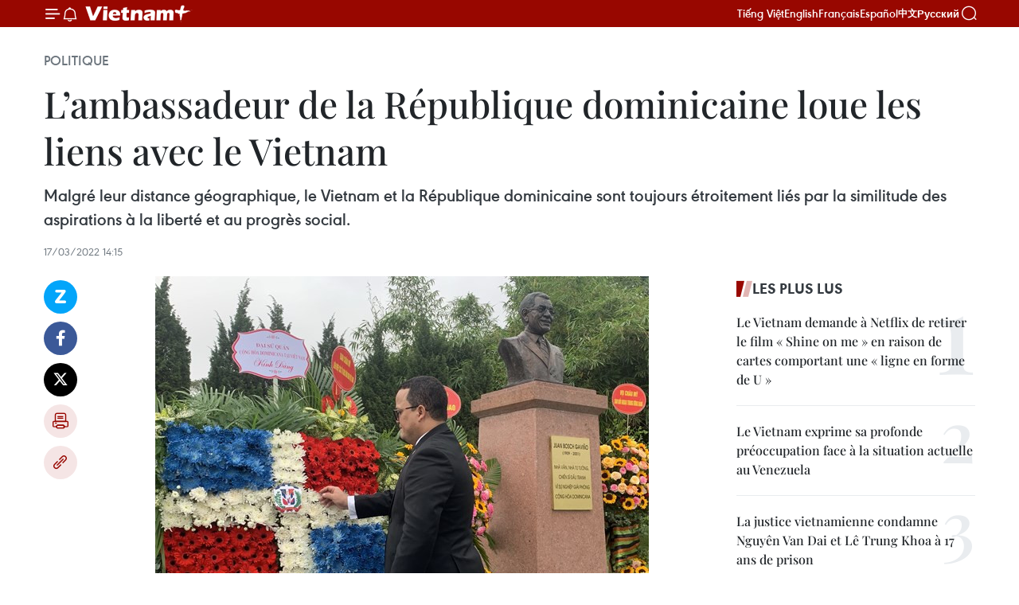

--- FILE ---
content_type: text/html;charset=utf-8
request_url: https://fr.vietnamplus.vn/lambassadeur-de-la-republique-dominicaine-loue-les-liens-avec-le-vietnam-post180040.vnp
body_size: 22735
content:
<!DOCTYPE html> <html lang="fr" class="fr"> <head> <title>L’ambassadeur de la République dominicaine loue les liens avec le Vietnam | Vietnam+ (VietnamPlus)</title> <meta name="description" content="Malgré leur distance géographique, le Vietnam et la République dominicaine sont toujours étroitement liés par la similitude des aspirations à la liberté et au progrès social."/> <meta name="keywords" content=""/> <meta name="news_keywords" content=""/> <meta http-equiv="Content-Type" content="text/html; charset=utf-8" /> <meta http-equiv="X-UA-Compatible" content="IE=edge"/> <meta http-equiv="refresh" content="1800" /> <meta name="revisit-after" content="1 days" /> <meta name="viewport" content="width=device-width, initial-scale=1"> <meta http-equiv="content-language" content="vi" /> <meta name="format-detection" content="telephone=no"/> <meta name="format-detection" content="address=no"/> <meta name="apple-mobile-web-app-capable" content="yes"> <meta name="apple-mobile-web-app-status-bar-style" content="black"> <meta name="apple-mobile-web-app-title" content="Vietnam+ (VietnamPlus)"/> <meta name="referrer" content="no-referrer-when-downgrade"/> <link rel="shortcut icon" href="https://media.vietnamplus.vn/assets/web/styles/img/favicon.ico" type="image/x-icon" /> <link rel="preconnect" href="https://media.vietnamplus.vn"/> <link rel="dns-prefetch" href="https://media.vietnamplus.vn"/> <link rel="preconnect" href="//www.google-analytics.com" /> <link rel="preconnect" href="//www.googletagmanager.com" /> <link rel="preconnect" href="//stc.za.zaloapp.com" /> <link rel="preconnect" href="//fonts.googleapis.com" /> <link rel="preconnect" href="//pagead2.googlesyndication.com"/> <link rel="preconnect" href="//tpc.googlesyndication.com"/> <link rel="preconnect" href="//securepubads.g.doubleclick.net"/> <link rel="preconnect" href="//accounts.google.com"/> <link rel="preconnect" href="//adservice.google.com"/> <link rel="preconnect" href="//adservice.google.com.vn"/> <link rel="preconnect" href="//www.googletagservices.com"/> <link rel="preconnect" href="//partner.googleadservices.com"/> <link rel="preconnect" href="//tpc.googlesyndication.com"/> <link rel="preconnect" href="//za.zdn.vn"/> <link rel="preconnect" href="//sp.zalo.me"/> <link rel="preconnect" href="//connect.facebook.net"/> <link rel="preconnect" href="//www.facebook.com"/> <link rel="dns-prefetch" href="//www.google-analytics.com" /> <link rel="dns-prefetch" href="//www.googletagmanager.com" /> <link rel="dns-prefetch" href="//stc.za.zaloapp.com" /> <link rel="dns-prefetch" href="//fonts.googleapis.com" /> <link rel="dns-prefetch" href="//pagead2.googlesyndication.com"/> <link rel="dns-prefetch" href="//tpc.googlesyndication.com"/> <link rel="dns-prefetch" href="//securepubads.g.doubleclick.net"/> <link rel="dns-prefetch" href="//accounts.google.com"/> <link rel="dns-prefetch" href="//adservice.google.com"/> <link rel="dns-prefetch" href="//adservice.google.com.vn"/> <link rel="dns-prefetch" href="//www.googletagservices.com"/> <link rel="dns-prefetch" href="//partner.googleadservices.com"/> <link rel="dns-prefetch" href="//tpc.googlesyndication.com"/> <link rel="dns-prefetch" href="//za.zdn.vn"/> <link rel="dns-prefetch" href="//sp.zalo.me"/> <link rel="dns-prefetch" href="//connect.facebook.net"/> <link rel="dns-prefetch" href="//www.facebook.com"/> <link rel="dns-prefetch" href="//graph.facebook.com"/> <link rel="dns-prefetch" href="//static.xx.fbcdn.net"/> <link rel="dns-prefetch" href="//staticxx.facebook.com"/> <script> var cmsConfig = { domainDesktop: 'https://fr.vietnamplus.vn', domainMobile: 'https://fr.vietnamplus.vn', domainApi: 'https://fr-api.vietnamplus.vn', domainStatic: 'https://media.vietnamplus.vn', domainLog: 'https://fr-log.vietnamplus.vn', googleAnalytics: 'G\-XG2Q9PW0XH', siteId: 0, pageType: 1, objectId: 180040, adsZone: 370, allowAds: false, adsLazy: true, antiAdblock: true, }; if (window.location.protocol !== 'https:' && window.location.hostname.indexOf('vietnamplus.vn') !== -1) { window.location = 'https://' + window.location.hostname + window.location.pathname + window.location.hash; } var USER_AGENT=window.navigator&&(window.navigator.userAgent||window.navigator.vendor)||window.opera||"",IS_MOBILE=/Android|webOS|iPhone|iPod|BlackBerry|Windows Phone|IEMobile|Mobile Safari|Opera Mini/i.test(USER_AGENT),IS_REDIRECT=!1;function setCookie(e,o,i){var n=new Date,i=(n.setTime(n.getTime()+24*i*60*60*1e3),"expires="+n.toUTCString());document.cookie=e+"="+o+"; "+i+";path=/;"}function getCookie(e){var o=document.cookie.indexOf(e+"="),i=o+e.length+1;return!o&&e!==document.cookie.substring(0,e.length)||-1===o?null:(-1===(e=document.cookie.indexOf(";",i))&&(e=document.cookie.length),unescape(document.cookie.substring(i,e)))}IS_MOBILE&&getCookie("isDesktop")&&(setCookie("isDesktop",1,-1),window.location=window.location.pathname.replace(".amp", ".vnp")+window.location.search,IS_REDIRECT=!0); </script> <script> if(USER_AGENT && USER_AGENT.indexOf("facebot") <= 0 && USER_AGENT.indexOf("facebookexternalhit") <= 0) { var query = ''; var hash = ''; if (window.location.search) query = window.location.search; if (window.location.hash) hash = window.location.hash; var canonicalUrl = 'https://fr.vietnamplus.vn/lambassadeur-de-la-republique-dominicaine-loue-les-liens-avec-le-vietnam-post180040.vnp' + query + hash ; var curUrl = decodeURIComponent(window.location.href); if(!location.port && canonicalUrl.startsWith("http") && curUrl != canonicalUrl){ window.location.replace(canonicalUrl); } } </script> <meta property="fb:pages" content="120834779440" /> <meta property="fb:app_id" content="1960985707489919" /> <meta name="author" content="Vietnam+ (VietnamPlus)" /> <meta name="copyright" content="Copyright © 2026 by Vietnam+ (VietnamPlus)" /> <meta name="RATING" content="GENERAL" /> <meta name="GENERATOR" content="Vietnam+ (VietnamPlus)" /> <meta content="Vietnam+ (VietnamPlus)" itemprop="sourceOrganization" name="source"/> <meta content="news" itemprop="genre" name="medium"/> <meta name="robots" content="noarchive, max-image-preview:large, index, follow" /> <meta name="GOOGLEBOT" content="noarchive, max-image-preview:large, index, follow" /> <link rel="canonical" href="https://fr.vietnamplus.vn/lambassadeur-de-la-republique-dominicaine-loue-les-liens-avec-le-vietnam-post180040.vnp" /> <meta property="og:site_name" content="Vietnam+ (VietnamPlus)"/> <meta property="og:rich_attachment" content="true"/> <meta property="og:type" content="article"/> <meta property="og:url" content="https://fr.vietnamplus.vn/lambassadeur-de-la-republique-dominicaine-loue-les-liens-avec-le-vietnam-post180040.vnp"/> <meta property="og:image" content="https://mediafr.vietnamplus.vn/images/f7bdd265dc3b1373bc7e1f8305ab7b24e587000ac8a2a588c0b52ac3a75822f307d8d073f937afd510e66831337f973deebc0b402d020c64ae153eb4a8bd6e30/1_4.jpg.webp"/> <meta property="og:image:width" content="1200"/> <meta property="og:image:height" content="630"/> <meta property="og:title" content="L’ambassadeur de la République dominicaine loue les liens avec le Vietnam"/> <meta property="og:description" content="Malgré leur distance géographique, le Vietnam et la République dominicaine sont toujours étroitement liés par la similitude des aspirations à la liberté et au progrès social."/> <meta name="twitter:card" value="summary"/> <meta name="twitter:url" content="https://fr.vietnamplus.vn/lambassadeur-de-la-republique-dominicaine-loue-les-liens-avec-le-vietnam-post180040.vnp"/> <meta name="twitter:title" content="L’ambassadeur de la République dominicaine loue les liens avec le Vietnam"/> <meta name="twitter:description" content="Malgré leur distance géographique, le Vietnam et la République dominicaine sont toujours étroitement liés par la similitude des aspirations à la liberté et au progrès social."/> <meta name="twitter:image" content="https://mediafr.vietnamplus.vn/images/f7bdd265dc3b1373bc7e1f8305ab7b24e587000ac8a2a588c0b52ac3a75822f307d8d073f937afd510e66831337f973deebc0b402d020c64ae153eb4a8bd6e30/1_4.jpg.webp"/> <meta name="twitter:site" content="@Vietnam+ (VietnamPlus)"/> <meta name="twitter:creator" content="@Vietnam+ (VietnamPlus)"/> <meta property="article:publisher" content="https://www.facebook.com/VietnamPlus" /> <meta property="article:tag" content=""/> <meta property="article:section" content="Politique" /> <meta property="article:published_time" content="2022-03-17T21:15:00+0700"/> <meta property="article:modified_time" content="2022-03-17T21:46:59+0700"/> <script type="application/ld+json"> { "@context": "http://schema.org", "@type": "Organization", "name": "Vietnam+ (VietnamPlus)", "url": "https://fr.vietnamplus.vn", "logo": "https://media.vietnamplus.vn/assets/web/styles/img/logo.png", "foundingDate": "2008", "founders": [ { "@type": "Person", "name": "Thông tấn xã Việt Nam (TTXVN)" } ], "address": [ { "@type": "PostalAddress", "streetAddress": "Số 05 Lý Thường Kiệt - Hà Nội - Việt Nam", "addressLocality": "Hà Nội City", "addressRegion": "Northeast", "postalCode": "100000", "addressCountry": "VNM" } ], "contactPoint": [ { "@type": "ContactPoint", "telephone": "+84-243-941-1349", "contactType": "customer service" }, { "@type": "ContactPoint", "telephone": "+84-243-941-1348", "contactType": "customer service" } ], "sameAs": [ "https://www.facebook.com/VietnamPlus", "https://www.tiktok.com/@vietnamplus", "https://twitter.com/vietnamplus", "https://www.youtube.com/c/BaoVietnamPlus" ] } </script> <script type="application/ld+json"> { "@context" : "https://schema.org", "@type" : "WebSite", "name": "Vietnam+ (VietnamPlus)", "url": "https://fr.vietnamplus.vn", "alternateName" : "Báo điện tử VIETNAMPLUS, Cơ quan của Thông tấn xã Việt Nam (TTXVN)", "potentialAction": { "@type": "SearchAction", "target": { "@type": "EntryPoint", "urlTemplate": "https://fr.vietnamplus.vn/search/?q={search_term_string}" }, "query-input": "required name=search_term_string" } } </script> <script type="application/ld+json"> { "@context":"http://schema.org", "@type":"BreadcrumbList", "itemListElement":[ { "@type":"ListItem", "position":1, "item":{ "@id":"https://fr.vietnamplus.vn/politique/", "name":"Politique" } } ] } </script> <script type="application/ld+json"> { "@context": "http://schema.org", "@type": "NewsArticle", "mainEntityOfPage":{ "@type":"WebPage", "@id":"https://fr.vietnamplus.vn/lambassadeur-de-la-republique-dominicaine-loue-les-liens-avec-le-vietnam-post180040.vnp" }, "headline": "L’ambassadeur de la République dominicaine loue les liens avec le Vietnam", "description": "Malgré leur distance géographique, le Vietnam et la République dominicaine sont toujours étroitement liés par la similitude des aspirations à la liberté et au progrès social.", "image": { "@type": "ImageObject", "url": "https://mediafr.vietnamplus.vn/images/f7bdd265dc3b1373bc7e1f8305ab7b24e587000ac8a2a588c0b52ac3a75822f307d8d073f937afd510e66831337f973deebc0b402d020c64ae153eb4a8bd6e30/1_4.jpg.webp", "width" : 1200, "height" : 675 }, "datePublished": "2022-03-17T21:15:00+0700", "dateModified": "2022-03-17T21:46:59+0700", "author": { "@type": "Person", "name": "" }, "publisher": { "@type": "Organization", "name": "Vietnam+ (VietnamPlus)", "logo": { "@type": "ImageObject", "url": "https://media.vietnamplus.vn/assets/web/styles/img/logo.png" } } } </script> <link rel="preload" href="https://media.vietnamplus.vn/assets/web/styles/css/main.min-1.0.14.css" as="style"> <link rel="preload" href="https://media.vietnamplus.vn/assets/web/js/main.min-1.0.33.js" as="script"> <link rel="preload" href="https://media.vietnamplus.vn/assets/web/js/detail.min-1.0.15.js" as="script"> <link rel="preload" href="https://common.mcms.one/assets/styles/css/vietnamplus-1.0.0.css" as="style"> <link rel="stylesheet" href="https://common.mcms.one/assets/styles/css/vietnamplus-1.0.0.css"> <link id="cms-style" rel="stylesheet" href="https://media.vietnamplus.vn/assets/web/styles/css/main.min-1.0.14.css"> <script type="text/javascript"> var _metaOgUrl = 'https://fr.vietnamplus.vn/lambassadeur-de-la-republique-dominicaine-loue-les-liens-avec-le-vietnam-post180040.vnp'; var page_title = document.title; var tracked_url = window.location.pathname + window.location.search + window.location.hash; var cate_path = 'politique'; if (cate_path.length > 0) { tracked_url = "/" + cate_path + tracked_url; } </script> <script async="" src="https://www.googletagmanager.com/gtag/js?id=G-XG2Q9PW0XH"></script> <script> window.dataLayer = window.dataLayer || []; function gtag(){dataLayer.push(arguments);} gtag('js', new Date()); gtag('config', 'G-XG2Q9PW0XH', {page_path: tracked_url}); </script> <script>window.dataLayer = window.dataLayer || [];dataLayer.push({'pageCategory': '/politique'});</script> <script> window.dataLayer = window.dataLayer || []; dataLayer.push({ 'event': 'Pageview', 'articleId': '180040', 'articleTitle': 'L’ambassadeur de la République dominicaine loue les liens avec le Vietnam', 'articleCategory': 'Politique', 'articleAlowAds': false, 'articleType': 'detail', 'articlePublishDate': '2022-03-17T21:15:00+0700', 'articleThumbnail': 'https://mediafr.vietnamplus.vn/images/f7bdd265dc3b1373bc7e1f8305ab7b24e587000ac8a2a588c0b52ac3a75822f307d8d073f937afd510e66831337f973deebc0b402d020c64ae153eb4a8bd6e30/1_4.jpg.webp', 'articleShortUrl': 'https://fr.vietnamplus.vn/lambassadeur-de-la-republique-dominicaine-loue-les-liens-avec-le-vietnam-post180040.vnp', 'articleFullUrl': 'https://fr.vietnamplus.vn/lambassadeur-de-la-republique-dominicaine-loue-les-liens-avec-le-vietnam-post180040.vnp', }); </script> <script type='text/javascript'> gtag('event', 'article_page',{ 'articleId': '180040', 'articleTitle': 'L’ambassadeur de la République dominicaine loue les liens avec le Vietnam', 'articleCategory': 'Politique', 'articleAlowAds': false, 'articleType': 'detail', 'articlePublishDate': '2022-03-17T21:15:00+0700', 'articleThumbnail': 'https://mediafr.vietnamplus.vn/images/f7bdd265dc3b1373bc7e1f8305ab7b24e587000ac8a2a588c0b52ac3a75822f307d8d073f937afd510e66831337f973deebc0b402d020c64ae153eb4a8bd6e30/1_4.jpg.webp', 'articleShortUrl': 'https://fr.vietnamplus.vn/lambassadeur-de-la-republique-dominicaine-loue-les-liens-avec-le-vietnam-post180040.vnp', 'articleFullUrl': 'https://fr.vietnamplus.vn/lambassadeur-de-la-republique-dominicaine-loue-les-liens-avec-le-vietnam-post180040.vnp', }); </script> <script>(function(w,d,s,l,i){w[l]=w[l]||[];w[l].push({'gtm.start': new Date().getTime(),event:'gtm.js'});var f=d.getElementsByTagName(s)[0], j=d.createElement(s),dl=l!='dataLayer'?'&l='+l:'';j.async=true;j.src= 'https://www.googletagmanager.com/gtm.js?id='+i+dl;f.parentNode.insertBefore(j,f); })(window,document,'script','dataLayer','GTM-5WM58F3N');</script> <script type="text/javascript"> !function(){"use strict";function e(e){var t=!(arguments.length>1&&void 0!==arguments[1])||arguments[1],c=document.createElement("script");c.src=e,t?c.type="module":(c.async=!0,c.type="text/javascript",c.setAttribute("nomodule",""));var n=document.getElementsByTagName("script")[0];n.parentNode.insertBefore(c,n)}!function(t,c){!function(t,c,n){var a,o,r;n.accountId=c,null!==(a=t.marfeel)&&void 0!==a||(t.marfeel={}),null!==(o=(r=t.marfeel).cmd)&&void 0!==o||(r.cmd=[]),t.marfeel.config=n;var i="https://sdk.mrf.io/statics";e("".concat(i,"/marfeel-sdk.js?id=").concat(c),!0),e("".concat(i,"/marfeel-sdk.es5.js?id=").concat(c),!1)}(t,c,arguments.length>2&&void 0!==arguments[2]?arguments[2]:{})}(window,2272,{} )}(); </script> <script async src="https://sp.zalo.me/plugins/sdk.js"></script> </head> <body class="detail-page"> <div id="sdaWeb_SdaMasthead" class="rennab rennab-top" data-platform="1" data-position="Web_SdaMasthead"> </div> <header class=" site-header"> <div class="sticky"> <div class="container"> <i class="ic-menu"></i> <i class="ic-bell"></i> <div id="header-news" class="pick-news hidden" data-source="header-latest-news"></div> <a class="small-logo" href="/" title="Vietnam+ (VietnamPlus)">Vietnam+ (VietnamPlus)</a> <ul class="menu"> <li> <a href="https://www.vietnamplus.vn" title="Tiếng Việt" target="_blank">Tiếng Việt</a> </li> <li> <a href="https://en.vietnamplus.vn" title="English" target="_blank" rel="nofollow">English</a> </li> <li> <a href="https://fr.vietnamplus.vn" title="Français" target="_blank" rel="nofollow">Français</a> </li> <li> <a href="https://es.vietnamplus.vn" title="Español" target="_blank" rel="nofollow">Español</a> </li> <li> <a href="https://zh.vietnamplus.vn" title="中文" target="_blank" rel="nofollow">中文</a> </li> <li> <a href="https://ru.vietnamplus.vn" title="Русский" target="_blank" rel="nofollow">Русский</a> </li> </ul> <div class="search-wrapper"> <i class="ic-search"></i> <input type="text" class="search txtsearch" placeholder="Mot clé"> </div> </div> </div> </header> <div class="site-body"> <div id="sdaWeb_SdaBackground" class="rennab " data-platform="1" data-position="Web_SdaBackground"> </div> <div class="container"> <div class="breadcrumb breadcrumb-detail"> <h2 class="main"> <a href="https://fr.vietnamplus.vn/politique/" title="Politique" class="active">Politique</a> </h2> </div> <div id="sdaWeb_SdaTop" class="rennab " data-platform="1" data-position="Web_SdaTop"> </div> <div class="article"> <h1 class="article__title cms-title "> L’ambassadeur de la République dominicaine loue les liens avec le Vietnam </h1> <div class="article__sapo cms-desc"> Malgré leur distance géographique, le Vietnam et la République dominicaine sont toujours étroitement liés par la similitude des aspirations à la liberté et au progrès social. </div> <div id="sdaWeb_SdaArticleAfterSapo" class="rennab " data-platform="1" data-position="Web_SdaArticleAfterSapo"> </div> <div class="article__meta"> <time class="time" datetime="2022-03-17T21:15:00+0700" data-time="1647526500" data-friendly="false">jeudi 17 mars 2022 21:15</time> <meta class="cms-date" itemprop="datePublished" content="2022-03-17T21:15:00+0700"> </div> <div class="col"> <div class="main-col content-col"> <div class="article__body zce-content-body cms-body" itemprop="articleBody"> <div class="social-pin sticky article__social"> <a href="javascript:void(0);" class="zl zalo-share-button" title="Zalo" data-href="https://fr.vietnamplus.vn/lambassadeur-de-la-republique-dominicaine-loue-les-liens-avec-le-vietnam-post180040.vnp" data-oaid="4486284411240520426" data-layout="1" data-color="blue" data-customize="true">Zalo</a> <a href="javascript:void(0);" class="item fb" data-href="https://fr.vietnamplus.vn/lambassadeur-de-la-republique-dominicaine-loue-les-liens-avec-le-vietnam-post180040.vnp" data-rel="facebook" title="Facebook">Facebook</a> <a href="javascript:void(0);" class="item tw" data-href="https://fr.vietnamplus.vn/lambassadeur-de-la-republique-dominicaine-loue-les-liens-avec-le-vietnam-post180040.vnp" data-rel="twitter" title="Twitter">Twitter</a> <a href="javascript:void(0);" class="bookmark sendbookmark hidden" onclick="ME.sendBookmark(this, 180040);" data-id="180040" title="marque-pages">marque-pages</a> <a href="javascript:void(0);" class="print sendprint" title="Print" data-href="/print-180040.html">Impression</a> <a href="javascript:void(0);" class="item link" data-href="https://fr.vietnamplus.vn/lambassadeur-de-la-republique-dominicaine-loue-les-liens-avec-le-vietnam-post180040.vnp" data-rel="copy" title="Copy link">Copy link</a> </div> <div class="ExternalClassF6A851DE783B4A4BBEF853B3A14AB053" style="text-align: justify;"> <div class="article-photo"> <a href="/Uploaded_FR/sxtt/2022_03_17/1_4.jpg" rel="nofollow" target="_blank"><img alt="L’ambassadeur de la République dominicaine loue les liens avec le Vietnam ảnh 1" src="[data-uri]" class="lazyload cms-photo" data-large-src="https://mediafr.vietnamplus.vn/images/33e0b6e9e64bc3c1817db4b0200c0d1ebe625f9616cd3e6d9a9e403b996a0ec5a4c0f2e50d8769d483020af0845d39b3/1_4.jpg" data-src="https://mediafr.vietnamplus.vn/images/68f2576c032ecf9e9a26d2c81c3814177cd1645c47596ff8fb6c20a938a2d328f8f2fce1350b981ae80381fd5397067f/1_4.jpg" title="L’ambassadeur de la République dominicaine loue les liens avec le Vietnam ảnh 1"></a><span>L’ambassadeur de la République dominicaine au Vietnam, Francisco Rodríguez, lors de la cérémonie. Photo: VNA<br></span> </div>
</div>
<div class="ExternalClassF6A851DE783B4A4BBEF853B3A14AB053" style="text-align: justify;"> Hanoï (VNA) – L’ambassadeur de la République dominicaineau Vietnam, Francisco Rodríguez, est allé le 17 mars déposer des fleurs à lastatue du professeur Juan Bosch, premier président de la République dominicaineélu démocratiquement (1909-2001), dans le parc Hoa Binh (Paix) à Hanoï.
</div>
<div class="sda_middle"> <div id="sdaWeb_SdaArticleMiddle" class="rennab fyi" data-platform="1" data-position="Web_SdaArticleMiddle"> </div>
</div>
<div class="ExternalClassF6A851DE783B4A4BBEF853B3A14AB053" style="text-align: justify;"> <div class="article-photo"> <a href="/Uploaded_FR/sxtt/2022_03_17/2_2.jpg" rel="nofollow" target="_blank"><img alt="L’ambassadeur de la République dominicaine loue les liens avec le Vietnam ảnh 2" src="[data-uri]" class="lazyload cms-photo" data-large-src="https://mediafr.vietnamplus.vn/images/33e0b6e9e64bc3c1817db4b0200c0d1ebe625f9616cd3e6d9a9e403b996a0ec50c8a9d0af350e67454cd320882de4745/2_2.jpg" data-src="https://mediafr.vietnamplus.vn/images/68f2576c032ecf9e9a26d2c81c3814177cd1645c47596ff8fb6c20a938a2d32837f8cdc2c7854204747c4be7dc0f42a5/2_2.jpg" title="L’ambassadeur de la République dominicaine loue les liens avec le Vietnam ảnh 2"></a><span>L’ambassadeur de la République dominicaine au Vietnam, Francisco Rodríguez, lors de la cérémonie. Photo: VNA</span> </div> <br> La cérémonie a eu lieu en présence dereprésentants de la Commission des relations extérieures du Comité central duParti communiste du Vietnam, du ministère des Affaires étrangères et de l’Uniondes organisations d’amitié du Vietnam. &nbsp;
</div>
<div class="ExternalClassF6A851DE783B4A4BBEF853B3A14AB053" style="text-align: justify;"> <div class="article-photo"> <a href="/Uploaded_FR/sxtt/2022_03_17/3.jpg" rel="nofollow" target="_blank"><img alt="L’ambassadeur de la République dominicaine loue les liens avec le Vietnam ảnh 3" src="[data-uri]" class="lazyload cms-photo" data-large-src="https://mediafr.vietnamplus.vn/images/33e0b6e9e64bc3c1817db4b0200c0d1ebe625f9616cd3e6d9a9e403b996a0ec59f1e7f0e0b8cf7d9689722676a0a43ff/3.jpg" data-src="https://mediafr.vietnamplus.vn/images/68f2576c032ecf9e9a26d2c81c3814177cd1645c47596ff8fb6c20a938a2d3289603551a9fefd452ba4c908702ad5105/3.jpg" title="L’ambassadeur de la République dominicaine loue les liens avec le Vietnam ảnh 3"></a><span>Photo: VNA<br></span> </div> <br> Lors de la cérémonie, l’ambassadeur FranciscoRodríguez a rappelé l’inauguration en février 2013 d’un parc et d’une statue duPrésident Ho Chi Minh dans la capitale Saint-Domingue. Selon lui, malgré leurdistance géographique, le Vietnam et la République dominicaine sont toujours étroitementliés par la similitude des aspirations à la liberté et au progrès social.
</div>
<div class="ExternalClassF6A851DE783B4A4BBEF853B3A14AB053" style="text-align: justify;"> <div class="article-photo"> <a href="/Uploaded_FR/sxtt/2022_03_17/4.jpg" rel="nofollow" target="_blank"><img alt="L’ambassadeur de la République dominicaine loue les liens avec le Vietnam ảnh 4" src="[data-uri]" class="lazyload cms-photo" data-large-src="https://mediafr.vietnamplus.vn/images/33e0b6e9e64bc3c1817db4b0200c0d1ebe625f9616cd3e6d9a9e403b996a0ec5f54a1ab95c0cab658f7b08a3e0a7283d/4.jpg" data-src="https://mediafr.vietnamplus.vn/images/68f2576c032ecf9e9a26d2c81c3814177cd1645c47596ff8fb6c20a938a2d328b4d2302226a3471bb7ac521d7c877d6f/4.jpg" title="L’ambassadeur de la République dominicaine loue les liens avec le Vietnam ảnh 4"></a><span>Le Premier ministre Pham Van Dong (au milieu) reçoit Juan Bosch (à gauche) à Hanoï en 1971. <br></span> </div> <br> L'ambassadeur Francisco Rodríguez a exprimé son honneurd'être nommé premier ambassadeur de la République dominicaine au Vietnam,annonçant que l'ambassade de la République dominicaine à Hanoï seraitprochainement inaugurée. Il a affirmé le souhait de renforcer la coopérationbilatérale dans la diplomatie, le commerce, les sciences, les sports et laculture. -VNA
</div> <div id="sdaWeb_SdaArticleAfterBody" class="rennab " data-platform="1" data-position="Web_SdaArticleAfterBody"> </div> </div> <div id="sdaWeb_SdaArticleAfterTag" class="rennab " data-platform="1" data-position="Web_SdaArticleAfterTag"> </div> <div class="wrap-social"> <div class="social-pin article__social"> <a href="javascript:void(0);" class="zl zalo-share-button" title="Zalo" data-href="https://fr.vietnamplus.vn/lambassadeur-de-la-republique-dominicaine-loue-les-liens-avec-le-vietnam-post180040.vnp" data-oaid="4486284411240520426" data-layout="1" data-color="blue" data-customize="true">Zalo</a> <a href="javascript:void(0);" class="item fb" data-href="https://fr.vietnamplus.vn/lambassadeur-de-la-republique-dominicaine-loue-les-liens-avec-le-vietnam-post180040.vnp" data-rel="facebook" title="Facebook">Facebook</a> <a href="javascript:void(0);" class="item tw" data-href="https://fr.vietnamplus.vn/lambassadeur-de-la-republique-dominicaine-loue-les-liens-avec-le-vietnam-post180040.vnp" data-rel="twitter" title="Twitter">Twitter</a> <a href="javascript:void(0);" class="bookmark sendbookmark hidden" onclick="ME.sendBookmark(this, 180040);" data-id="180040" title="marque-pages">marque-pages</a> <a href="javascript:void(0);" class="print sendprint" title="Print" data-href="/print-180040.html">Impression</a> <a href="javascript:void(0);" class="item link" data-href="https://fr.vietnamplus.vn/lambassadeur-de-la-republique-dominicaine-loue-les-liens-avec-le-vietnam-post180040.vnp" data-rel="copy" title="Copy link">Copy link</a> </div> <a href="https://news.google.com/publications/CAAqBwgKMN-18wowlLWFAw?hl=vi&gl=VN&ceid=VN%3Avi" class="google-news" target="_blank" title="Google News">Suivez VietnamPlus</a> </div> <div id="sdaWeb_SdaArticleAfterBody1" class="rennab " data-platform="1" data-position="Web_SdaArticleAfterBody1"> </div> <div id="sdaWeb_SdaArticleAfterBody2" class="rennab " data-platform="1" data-position="Web_SdaArticleAfterBody2"> </div> <div class="timeline secondary"> <h3 class="box-heading"> <a href="https://fr.vietnamplus.vn/politique/" title="Politique" class="title"> Voir plus </a> </h3> <div class="box-content content-list" data-source="recommendation-370"> <article class="story" data-id="257611"> <figure class="story__thumb"> <a class="cms-link" href="https://fr.vietnamplus.vn/14e-congres-du-parti-thanh-hoa-met-a-profit-ses-experiences-pour-enrichir-les-documents-post257611.vnp" title="14e Congrès du Parti : Thanh Hoa met à profit ses expériences pour enrichir les Documents"> <img class="lazyload" src="[data-uri]" data-src="https://mediafr.vietnamplus.vn/images/09bba8fe1e0bab5788885f766dd43fbbacb6298c05f2717b731ce261083aa0fc11fbde3892b57b7d9c9929477567a455/phong.jpg.webp" data-srcset="https://mediafr.vietnamplus.vn/images/09bba8fe1e0bab5788885f766dd43fbbacb6298c05f2717b731ce261083aa0fc11fbde3892b57b7d9c9929477567a455/phong.jpg.webp 1x, https://mediafr.vietnamplus.vn/images/3a31c05c87ed42e2ee7840c780802e73acb6298c05f2717b731ce261083aa0fc11fbde3892b57b7d9c9929477567a455/phong.jpg.webp 2x" alt="Nguyen Hong Phong, secrétaire adjoint permanent du Comité provincial du Parti de Thanh Hoa. Photo : VNA"> <noscript><img src="https://mediafr.vietnamplus.vn/images/09bba8fe1e0bab5788885f766dd43fbbacb6298c05f2717b731ce261083aa0fc11fbde3892b57b7d9c9929477567a455/phong.jpg.webp" srcset="https://mediafr.vietnamplus.vn/images/09bba8fe1e0bab5788885f766dd43fbbacb6298c05f2717b731ce261083aa0fc11fbde3892b57b7d9c9929477567a455/phong.jpg.webp 1x, https://mediafr.vietnamplus.vn/images/3a31c05c87ed42e2ee7840c780802e73acb6298c05f2717b731ce261083aa0fc11fbde3892b57b7d9c9929477567a455/phong.jpg.webp 2x" alt="Nguyen Hong Phong, secrétaire adjoint permanent du Comité provincial du Parti de Thanh Hoa. Photo : VNA" class="image-fallback"></noscript> </a> </figure> <h2 class="story__heading" data-tracking="257611"> <a class=" cms-link" href="https://fr.vietnamplus.vn/14e-congres-du-parti-thanh-hoa-met-a-profit-ses-experiences-pour-enrichir-les-documents-post257611.vnp" title="14e Congrès du Parti : Thanh Hoa met à profit ses expériences pour enrichir les Documents"> 14e Congrès du Parti : Thanh Hoa met à profit ses expériences pour enrichir les Documents </a> </h2> <time class="time" datetime="2026-01-18T11:09:48+0700" data-time="1768709388"> 18/01/2026 11:09 </time> <div class="story__summary story__shorten"> <p>À l’approche du 14e Congrès national du Parti communiste du Vietnam, la province de Thanh Hoa tire des enseignements concrets de la mise en œuvre des résolutions du Parti afin de contribuer activement à l’élaboration des Documents du Congrès. Forte de résultats socio-économiques notables sur la période 2020-2025, la localité entend faire valoir son expérience pratique et ses propositions auprès du niveau central.</p> </div> </article> <article class="story" data-id="257610"> <figure class="story__thumb"> <a class="cms-link" href="https://fr.vietnamplus.vn/14e-congres-du-parti-bac-ninh-ambitionne-de-devenir-une-ville-placee-sous-lautorite-centrale-avant-2030-post257610.vnp" title="14e Congrès du Parti : Bac Ninh ambitionne de devenir une ville placée sous l’autorité centrale avant 2030"> <img class="lazyload" src="[data-uri]" data-src="https://mediafr.vietnamplus.vn/images/09bba8fe1e0bab5788885f766dd43fbbacb6298c05f2717b731ce261083aa0fc17cf762b9b8c0da6a77651e67eccaecfbc641214598d56ebf6ac7b349144c1fa/thai-bn.jpg.webp" data-srcset="https://mediafr.vietnamplus.vn/images/09bba8fe1e0bab5788885f766dd43fbbacb6298c05f2717b731ce261083aa0fc17cf762b9b8c0da6a77651e67eccaecfbc641214598d56ebf6ac7b349144c1fa/thai-bn.jpg.webp 1x, https://mediafr.vietnamplus.vn/images/3a31c05c87ed42e2ee7840c780802e73acb6298c05f2717b731ce261083aa0fc17cf762b9b8c0da6a77651e67eccaecfbc641214598d56ebf6ac7b349144c1fa/thai-bn.jpg.webp 2x" alt="Nguyen Hong Thai, membre du Comité central du Parti et secrétaire du Comité provincial du Parti de Bac Ninh. Photo : VNA"> <noscript><img src="https://mediafr.vietnamplus.vn/images/09bba8fe1e0bab5788885f766dd43fbbacb6298c05f2717b731ce261083aa0fc17cf762b9b8c0da6a77651e67eccaecfbc641214598d56ebf6ac7b349144c1fa/thai-bn.jpg.webp" srcset="https://mediafr.vietnamplus.vn/images/09bba8fe1e0bab5788885f766dd43fbbacb6298c05f2717b731ce261083aa0fc17cf762b9b8c0da6a77651e67eccaecfbc641214598d56ebf6ac7b349144c1fa/thai-bn.jpg.webp 1x, https://mediafr.vietnamplus.vn/images/3a31c05c87ed42e2ee7840c780802e73acb6298c05f2717b731ce261083aa0fc17cf762b9b8c0da6a77651e67eccaecfbc641214598d56ebf6ac7b349144c1fa/thai-bn.jpg.webp 2x" alt="Nguyen Hong Thai, membre du Comité central du Parti et secrétaire du Comité provincial du Parti de Bac Ninh. Photo : VNA" class="image-fallback"></noscript> </a> </figure> <h2 class="story__heading" data-tracking="257610"> <a class=" cms-link" href="https://fr.vietnamplus.vn/14e-congres-du-parti-bac-ninh-ambitionne-de-devenir-une-ville-placee-sous-lautorite-centrale-avant-2030-post257610.vnp" title="14e Congrès du Parti : Bac Ninh ambitionne de devenir une ville placée sous l’autorité centrale avant 2030"> 14e Congrès du Parti : Bac Ninh ambitionne de devenir une ville placée sous l’autorité centrale avant 2030 </a> </h2> <time class="time" datetime="2026-01-18T10:30:59+0700" data-time="1768707059"> 18/01/2026 10:30 </time> <div class="story__summary story__shorten"> <p>À l’approche du 14e Congrès national du Parti, la province de Bac Ninh affirme une ambition stratégique claire : devenir une ville placée sous l'autorité centrale avant 2030. S’appuyant sur les sciences et technologies, l’innovation, la transformation numérique et la valorisation de l’identité culturelle de Kinh Bac, la localité entend accélérer son développement durable et renforcer sa compétitivité à long terme.</p> </div> </article> <article class="story" data-id="257609"> <figure class="story__thumb"> <a class="cms-link" href="https://fr.vietnamplus.vn/pour-que-les-documents-du-14e-congres-du-parti-deviennent-le-moteur-du-renouveau-de-la-pensee-et-de-laction-post257609.vnp" title="Pour que les documents du 14e Congrès du Parti deviennent le moteur du renouveau de la pensée et de l’action"> <img class="lazyload" src="[data-uri]" data-src="https://mediafr.vietnamplus.vn/images/[base64]/vna-potal-doan-kiem-tra-cua-bo-chinh-tri-lam-viec-voi-ban-thuong-vu-thanh-uy-can-tho-7921004.jpg.webp" data-srcset="https://mediafr.vietnamplus.vn/images/[base64]/vna-potal-doan-kiem-tra-cua-bo-chinh-tri-lam-viec-voi-ban-thuong-vu-thanh-uy-can-tho-7921004.jpg.webp 1x, https://mediafr.vietnamplus.vn/images/[base64]/vna-potal-doan-kiem-tra-cua-bo-chinh-tri-lam-viec-voi-ban-thuong-vu-thanh-uy-can-tho-7921004.jpg.webp 2x" alt="Nguyen Van Nen, membre du Bureau Politique et permanent du sous-comité des documents du 14e Congrès national du PCV. Photo : VNA"> <noscript><img src="https://mediafr.vietnamplus.vn/images/[base64]/vna-potal-doan-kiem-tra-cua-bo-chinh-tri-lam-viec-voi-ban-thuong-vu-thanh-uy-can-tho-7921004.jpg.webp" srcset="https://mediafr.vietnamplus.vn/images/[base64]/vna-potal-doan-kiem-tra-cua-bo-chinh-tri-lam-viec-voi-ban-thuong-vu-thanh-uy-can-tho-7921004.jpg.webp 1x, https://mediafr.vietnamplus.vn/images/[base64]/vna-potal-doan-kiem-tra-cua-bo-chinh-tri-lam-viec-voi-ban-thuong-vu-thanh-uy-can-tho-7921004.jpg.webp 2x" alt="Nguyen Van Nen, membre du Bureau Politique et permanent du sous-comité des documents du 14e Congrès national du PCV. Photo : VNA" class="image-fallback"></noscript> </a> </figure> <h2 class="story__heading" data-tracking="257609"> <a class=" cms-link" href="https://fr.vietnamplus.vn/pour-que-les-documents-du-14e-congres-du-parti-deviennent-le-moteur-du-renouveau-de-la-pensee-et-de-laction-post257609.vnp" title="Pour que les documents du 14e Congrès du Parti deviennent le moteur du renouveau de la pensée et de l’action"> Pour que les documents du 14e Congrès du Parti deviennent le moteur du renouveau de la pensée et de l’action </a> </h2> <time class="time" datetime="2026-01-18T10:11:32+0700" data-time="1768705892"> 18/01/2026 10:11 </time> <div class="story__summary story__shorten"> <p>Nguyen Van Nen, membre du Bureau Politique et permanent du sous-comité des documents du 14e Congrès national du PCV, a partagé avec la presse les points de vue et les nouvelles options, et les percées dans les projets de documents présentés au 14e Congrès.</p> </div> </article> <article class="story" data-id="257608"> <figure class="story__thumb"> <a class="cms-link" href="https://fr.vietnamplus.vn/14e-congres-national-du-parti-lang-son-valorise-ses-atouts-de-porte-dentree-commerciale-et-deconomie-frontaliere-post257608.vnp" title="14e Congrès national du Parti : Lang Son valorise ses atouts de porte d’entrée commerciale et d’économie frontalière"> <img class="lazyload" src="[data-uri]" data-src="https://mediafr.vietnamplus.vn/images/[base64]/vna-potal-tien-toi-dai-hoi-xiv-cua-dang-dong-chi-hoang-quoc-khanh-tai-cu-chuc-bi-thu-tinh-uy-son-la-khoa-16-8302117.jpg.webp" data-srcset="https://mediafr.vietnamplus.vn/images/[base64]/vna-potal-tien-toi-dai-hoi-xiv-cua-dang-dong-chi-hoang-quoc-khanh-tai-cu-chuc-bi-thu-tinh-uy-son-la-khoa-16-8302117.jpg.webp 1x, https://mediafr.vietnamplus.vn/images/[base64]/vna-potal-tien-toi-dai-hoi-xiv-cua-dang-dong-chi-hoang-quoc-khanh-tai-cu-chuc-bi-thu-tinh-uy-son-la-khoa-16-8302117.jpg.webp 2x" alt="Le secrétaire du Comité provincial du Parti de Lang Son, Hoang Quoc Khanh. Photo : VNA"> <noscript><img src="https://mediafr.vietnamplus.vn/images/[base64]/vna-potal-tien-toi-dai-hoi-xiv-cua-dang-dong-chi-hoang-quoc-khanh-tai-cu-chuc-bi-thu-tinh-uy-son-la-khoa-16-8302117.jpg.webp" srcset="https://mediafr.vietnamplus.vn/images/[base64]/vna-potal-tien-toi-dai-hoi-xiv-cua-dang-dong-chi-hoang-quoc-khanh-tai-cu-chuc-bi-thu-tinh-uy-son-la-khoa-16-8302117.jpg.webp 1x, https://mediafr.vietnamplus.vn/images/[base64]/vna-potal-tien-toi-dai-hoi-xiv-cua-dang-dong-chi-hoang-quoc-khanh-tai-cu-chuc-bi-thu-tinh-uy-son-la-khoa-16-8302117.jpg.webp 2x" alt="Le secrétaire du Comité provincial du Parti de Lang Son, Hoang Quoc Khanh. Photo : VNA" class="image-fallback"></noscript> </a> </figure> <h2 class="story__heading" data-tracking="257608"> <a class=" cms-link" href="https://fr.vietnamplus.vn/14e-congres-national-du-parti-lang-son-valorise-ses-atouts-de-porte-dentree-commerciale-et-deconomie-frontaliere-post257608.vnp" title="14e Congrès national du Parti : Lang Son valorise ses atouts de porte d’entrée commerciale et d’économie frontalière"> 14e Congrès national du Parti : Lang Son valorise ses atouts de porte d’entrée commerciale et d’économie frontalière </a> </h2> <time class="time" datetime="2026-01-18T09:29:54+0700" data-time="1768703394"> 18/01/2026 09:29 </time> <div class="story__summary story__shorten"> <p>Dans une interview accordée à l’Agence vietnamienne d’information (VNA) au seuil du 14e Congrès national du Parti, le secrétaire du Comité provincial du Parti de Lang Son, Hoang Quoc Khanh a remarqué que les autorités et les populations locales s'efforcent de faire de la province un pôle de croissance majeur de la moyenne région de la haute région montagneuse du Nord d'ici 2030.</p> </div> </article> <article class="story" data-id="257511"> <figure class="story__thumb"> <a class="cms-link" href="https://fr.vietnamplus.vn/la-fondation-du-parti-communiste-du-vietnam-un-jalon-brillant-de-lhistoire-nationale-post257511.vnp" title="La fondation du Parti communiste du Vietnam : un jalon brillant de l’histoire nationale"> <img class="lazyload" src="[data-uri]" data-src="https://mediafr.vietnamplus.vn/images/[base64]/03-thanh-lap-dang-cong-san-viet-nam-dau-son-choi-loi-trong-lich-su-dan-toc-8523652.jpg.webp" data-srcset="https://mediafr.vietnamplus.vn/images/[base64]/03-thanh-lap-dang-cong-san-viet-nam-dau-son-choi-loi-trong-lich-su-dan-toc-8523652.jpg.webp 1x, https://mediafr.vietnamplus.vn/images/[base64]/03-thanh-lap-dang-cong-san-viet-nam-dau-son-choi-loi-trong-lich-su-dan-toc-8523652.jpg.webp 2x" alt="La fondation du Parti communiste du Vietnam : un jalon brillant de l’histoire nationale"> <noscript><img src="https://mediafr.vietnamplus.vn/images/[base64]/03-thanh-lap-dang-cong-san-viet-nam-dau-son-choi-loi-trong-lich-su-dan-toc-8523652.jpg.webp" srcset="https://mediafr.vietnamplus.vn/images/[base64]/03-thanh-lap-dang-cong-san-viet-nam-dau-son-choi-loi-trong-lich-su-dan-toc-8523652.jpg.webp 1x, https://mediafr.vietnamplus.vn/images/[base64]/03-thanh-lap-dang-cong-san-viet-nam-dau-son-choi-loi-trong-lich-su-dan-toc-8523652.jpg.webp 2x" alt="La fondation du Parti communiste du Vietnam : un jalon brillant de l’histoire nationale" class="image-fallback"></noscript> </a> </figure> <h2 class="story__heading" data-tracking="257511"> <a class=" cms-link" href="https://fr.vietnamplus.vn/la-fondation-du-parti-communiste-du-vietnam-un-jalon-brillant-de-lhistoire-nationale-post257511.vnp" title="La fondation du Parti communiste du Vietnam : un jalon brillant de l’histoire nationale"> <i class="ic-photo"></i> La fondation du Parti communiste du Vietnam : un jalon brillant de l’histoire nationale </a> </h2> <time class="time" datetime="2026-01-18T09:00:00+0700" data-time="1768701600"> 18/01/2026 09:00 </time> <div class="story__summary story__shorten"> <p>Le 3 février 1930 marque la naissance du Parti communiste du Vietnam (PCV). Placé sous l’égide et la formation politique du leader Nguyen Ai Quoc — futur Président Ho Chi Minh —, le PCV a conduit le navire de la révolution vietnamienne à travers d’immenses épreuves et défis historiques, jusqu’à la conquête de victoires décisives. Parmi les jalons les plus éclatants de ses 96 années d’histoire, figure en bonne place la direction éclairée de la lutte pour la prise du pouvoir durant la période 1930-1945, une étape fondatrice qui a posé les bases de l’indépendance nationale et ouvert une nouvelle ère pour le peuple vietnamien.</p> </div> </article> <div id="sdaWeb_SdaNative1" class="rennab " data-platform="1" data-position="Web_SdaNative1"> </div> <article class="story" data-id="257604"> <figure class="story__thumb"> <a class="cms-link" href="https://fr.vietnamplus.vn/le-vietnam-reaffirme-sa-volonte-de-renforcer-ses-relations-damitie-avec-le-guatemala-post257604.vnp" title="Le Vietnam réaffirme sa volonté de renforcer ses relations d’amitié avec le Guatemala"> <img class="lazyload" src="[data-uri]" data-src="https://mediafr.vietnamplus.vn/images/99744cc23496dda1191ab041b5e7183925650a34bac7c7ec70c8e7b51a485c25bdb611ada0561996530b508cf5c7d412/1-3539.jpg.webp" data-srcset="https://mediafr.vietnamplus.vn/images/99744cc23496dda1191ab041b5e7183925650a34bac7c7ec70c8e7b51a485c25bdb611ada0561996530b508cf5c7d412/1-3539.jpg.webp 1x, https://mediafr.vietnamplus.vn/images/b45f905f8a1d998e7735114b0aa991f025650a34bac7c7ec70c8e7b51a485c25bdb611ada0561996530b508cf5c7d412/1-3539.jpg.webp 2x" alt="L’ambassadeur du Vietnam au Mexique, accrédité concurremment au Guatemala, Nguyen Van Hai, a solennellement présenté, le 16 janvier (heure locale), les lettres de créance du président vietnamien Luong Cuong au président guatémaltèque Bernardo Arévalo. Photo : VNA"> <noscript><img src="https://mediafr.vietnamplus.vn/images/99744cc23496dda1191ab041b5e7183925650a34bac7c7ec70c8e7b51a485c25bdb611ada0561996530b508cf5c7d412/1-3539.jpg.webp" srcset="https://mediafr.vietnamplus.vn/images/99744cc23496dda1191ab041b5e7183925650a34bac7c7ec70c8e7b51a485c25bdb611ada0561996530b508cf5c7d412/1-3539.jpg.webp 1x, https://mediafr.vietnamplus.vn/images/b45f905f8a1d998e7735114b0aa991f025650a34bac7c7ec70c8e7b51a485c25bdb611ada0561996530b508cf5c7d412/1-3539.jpg.webp 2x" alt="L’ambassadeur du Vietnam au Mexique, accrédité concurremment au Guatemala, Nguyen Van Hai, a solennellement présenté, le 16 janvier (heure locale), les lettres de créance du président vietnamien Luong Cuong au président guatémaltèque Bernardo Arévalo. Photo : VNA" class="image-fallback"></noscript> </a> </figure> <h2 class="story__heading" data-tracking="257604"> <a class=" cms-link" href="https://fr.vietnamplus.vn/le-vietnam-reaffirme-sa-volonte-de-renforcer-ses-relations-damitie-avec-le-guatemala-post257604.vnp" title="Le Vietnam réaffirme sa volonté de renforcer ses relations d’amitié avec le Guatemala"> Le Vietnam réaffirme sa volonté de renforcer ses relations d’amitié avec le Guatemala </a> </h2> <time class="time" datetime="2026-01-17T17:00:56+0700" data-time="1768644056"> 17/01/2026 17:00 </time> <div class="story__summary story__shorten"> <p>L’ambassadeur du Vietnam au Mexique, accrédité concurremment au Guatemala, Nguyen Van Hai, a solennellement présenté, le 16 janvier (heure locale), les lettres de créance du président vietnamien Luong Cuong au président guatémaltèque Bernardo Arévalo.</p> </div> </article> <article class="story" data-id="257602"> <figure class="story__thumb"> <a class="cms-link" href="https://fr.vietnamplus.vn/lever-les-blocages-juridiques-faire-de-linstitution-un-levier-strategique-de-developpement-post257602.vnp" title="Lever les blocages juridiques, faire de l’institution un levier stratégique de développement"> <img class="lazyload" src="[data-uri]" data-src="https://mediafr.vietnamplus.vn/images/99744cc23496dda1191ab041b5e71839bc85bc3302d73aad989ae1c77cf678346232531b12327cf86cebb39985dd2989/1-4517.jpg.webp" data-srcset="https://mediafr.vietnamplus.vn/images/99744cc23496dda1191ab041b5e71839bc85bc3302d73aad989ae1c77cf678346232531b12327cf86cebb39985dd2989/1-4517.jpg.webp 1x, https://mediafr.vietnamplus.vn/images/b45f905f8a1d998e7735114b0aa991f0bc85bc3302d73aad989ae1c77cf678346232531b12327cf86cebb39985dd2989/1-4517.jpg.webp 2x" alt="Le Premier ministre Pham Minh Chinh. Photo : VNA"> <noscript><img src="https://mediafr.vietnamplus.vn/images/99744cc23496dda1191ab041b5e71839bc85bc3302d73aad989ae1c77cf678346232531b12327cf86cebb39985dd2989/1-4517.jpg.webp" srcset="https://mediafr.vietnamplus.vn/images/99744cc23496dda1191ab041b5e71839bc85bc3302d73aad989ae1c77cf678346232531b12327cf86cebb39985dd2989/1-4517.jpg.webp 1x, https://mediafr.vietnamplus.vn/images/b45f905f8a1d998e7735114b0aa991f0bc85bc3302d73aad989ae1c77cf678346232531b12327cf86cebb39985dd2989/1-4517.jpg.webp 2x" alt="Le Premier ministre Pham Minh Chinh. Photo : VNA" class="image-fallback"></noscript> </a> </figure> <h2 class="story__heading" data-tracking="257602"> <a class=" cms-link" href="https://fr.vietnamplus.vn/lever-les-blocages-juridiques-faire-de-linstitution-un-levier-strategique-de-developpement-post257602.vnp" title="Lever les blocages juridiques, faire de l’institution un levier stratégique de développement"> Lever les blocages juridiques, faire de l’institution un levier stratégique de développement </a> </h2> <time class="time" datetime="2026-01-17T16:56:16+0700" data-time="1768643776"> 17/01/2026 16:56 </time> <div class="story__summary story__shorten"> <p>Présidant la 7e réunion du Comité directeur chargé de l’examen et du traitement des obstacles dans le système juridique, le Premier ministre Pham Minh Chinh a affirmé que le perfectionnement institutionnel constitue « la percée des percées », visant à lever durablement les goulots d’étranglement juridiques, mobiliser les ressources et créer une impulsion forte pour un développement rapide et durable du Vietnam.<br></p> </div> </article> <article class="story" data-id="257599"> <figure class="story__thumb"> <a class="cms-link" href="https://fr.vietnamplus.vn/14e-congres-du-parti-une-experte-argentine-souligne-le-role-dirigeant-du-pcv-dans-la-nouvelle-phase-de-developpement-post257599.vnp" title="14e Congrès du Parti : Une experte argentine souligne le rôle dirigeant du PCV dans la nouvelle phase de développement"> <img class="lazyload" src="[data-uri]" data-src="https://mediafr.vietnamplus.vn/images/99744cc23496dda1191ab041b5e7183920f0caddc86868970c329b9bf263af9639ba612750ed887467c78e893c486435/2-8605.jpg.webp" data-srcset="https://mediafr.vietnamplus.vn/images/99744cc23496dda1191ab041b5e7183920f0caddc86868970c329b9bf263af9639ba612750ed887467c78e893c486435/2-8605.jpg.webp 1x, https://mediafr.vietnamplus.vn/images/b45f905f8a1d998e7735114b0aa991f020f0caddc86868970c329b9bf263af9639ba612750ed887467c78e893c486435/2-8605.jpg.webp 2x" alt="Poldi Sosa Schmidt, présidente de l&#39;Institut culturel Argentine-Vietnam (ICAV). Photo : VNA"> <noscript><img src="https://mediafr.vietnamplus.vn/images/99744cc23496dda1191ab041b5e7183920f0caddc86868970c329b9bf263af9639ba612750ed887467c78e893c486435/2-8605.jpg.webp" srcset="https://mediafr.vietnamplus.vn/images/99744cc23496dda1191ab041b5e7183920f0caddc86868970c329b9bf263af9639ba612750ed887467c78e893c486435/2-8605.jpg.webp 1x, https://mediafr.vietnamplus.vn/images/b45f905f8a1d998e7735114b0aa991f020f0caddc86868970c329b9bf263af9639ba612750ed887467c78e893c486435/2-8605.jpg.webp 2x" alt="Poldi Sosa Schmidt, présidente de l&#39;Institut culturel Argentine-Vietnam (ICAV). Photo : VNA" class="image-fallback"></noscript> </a> </figure> <h2 class="story__heading" data-tracking="257599"> <a class=" cms-link" href="https://fr.vietnamplus.vn/14e-congres-du-parti-une-experte-argentine-souligne-le-role-dirigeant-du-pcv-dans-la-nouvelle-phase-de-developpement-post257599.vnp" title="14e Congrès du Parti : Une experte argentine souligne le rôle dirigeant du PCV dans la nouvelle phase de développement"> 14e Congrès du Parti : Une experte argentine souligne le rôle dirigeant du PCV dans la nouvelle phase de développement </a> </h2> <time class="time" datetime="2026-01-17T16:25:32+0700" data-time="1768641932"> 17/01/2026 16:25 </time> <div class="story__summary story__shorten"> <p>Mme Poldi Sosa, présidente de l’Institut culturel Argentine–Vietnam (ICAV), a réaffirmé le rôle dirigeant irremplaçable du PCV dans l’œuvre de défense, de construction et de développement du pays.</p> </div> </article> <article class="story" data-id="257593"> <figure class="story__thumb"> <a class="cms-link" href="https://fr.vietnamplus.vn/14e-congres-du-parti-la-diplomatie-parlementaire-a-lere-de-lessor-national-post257593.vnp" title="14e Congrès du Parti : la diplomatie parlementaire à l’ère de l’essor national"> <img class="lazyload" src="[data-uri]" data-src="https://mediafr.vietnamplus.vn/images/99744cc23496dda1191ab041b5e7183922de308c885c60bfd540ee16b9234978352970dd047bd2bdaf1d09fd91a6a388/1-3773.jpg.webp" data-srcset="https://mediafr.vietnamplus.vn/images/99744cc23496dda1191ab041b5e7183922de308c885c60bfd540ee16b9234978352970dd047bd2bdaf1d09fd91a6a388/1-3773.jpg.webp 1x, https://mediafr.vietnamplus.vn/images/b45f905f8a1d998e7735114b0aa991f022de308c885c60bfd540ee16b9234978352970dd047bd2bdaf1d09fd91a6a388/1-3773.jpg.webp 2x" alt="Tran Thanh Man, membre du Bureau politique et président de l’Assemblée nationale. Photo : VNA "> <noscript><img src="https://mediafr.vietnamplus.vn/images/99744cc23496dda1191ab041b5e7183922de308c885c60bfd540ee16b9234978352970dd047bd2bdaf1d09fd91a6a388/1-3773.jpg.webp" srcset="https://mediafr.vietnamplus.vn/images/99744cc23496dda1191ab041b5e7183922de308c885c60bfd540ee16b9234978352970dd047bd2bdaf1d09fd91a6a388/1-3773.jpg.webp 1x, https://mediafr.vietnamplus.vn/images/b45f905f8a1d998e7735114b0aa991f022de308c885c60bfd540ee16b9234978352970dd047bd2bdaf1d09fd91a6a388/1-3773.jpg.webp 2x" alt="Tran Thanh Man, membre du Bureau politique et président de l’Assemblée nationale. Photo : VNA " class="image-fallback"></noscript> </a> </figure> <h2 class="story__heading" data-tracking="257593"> <a class=" cms-link" href="https://fr.vietnamplus.vn/14e-congres-du-parti-la-diplomatie-parlementaire-a-lere-de-lessor-national-post257593.vnp" title="14e Congrès du Parti : la diplomatie parlementaire à l’ère de l’essor national"> 14e Congrès du Parti : la diplomatie parlementaire à l’ère de l’essor national </a> </h2> <time class="time" datetime="2026-01-17T09:54:55+0700" data-time="1768618495"> 17/01/2026 09:54 </time> <div class="story__summary story__shorten"> <p>L’Agence vietnamienne d’information (VNA) présente l’article intitulé « La diplomatie parlementaire à l’ère de l’essor national », rédigé par Tran Thanh Man, membre du Bureau politique et président de l’Assemblée nationale.</p> </div> </article> <article class="story" data-id="257585"> <figure class="story__thumb"> <a class="cms-link" href="https://fr.vietnamplus.vn/le-vietnam-renforce-la-participation-populaire-et-lunite-nationale-a-lapproche-du-14e-congres-du-parti-post257585.vnp" title="Le Vietnam renforce la participation populaire et l&#39;unité nationale à l&#39;approche du 14e Congrès du Parti"> <img class="lazyload" src="[data-uri]" data-src="https://mediafr.vietnamplus.vn/images/99744cc23496dda1191ab041b5e71839822cf62543905658e8ef72bcc6f433cbefb6bcde07e13527ec72182078a1acfa/1-2448.jpg.webp" data-srcset="https://mediafr.vietnamplus.vn/images/99744cc23496dda1191ab041b5e71839822cf62543905658e8ef72bcc6f433cbefb6bcde07e13527ec72182078a1acfa/1-2448.jpg.webp 1x, https://mediafr.vietnamplus.vn/images/b45f905f8a1d998e7735114b0aa991f0822cf62543905658e8ef72bcc6f433cbefb6bcde07e13527ec72182078a1acfa/1-2448.jpg.webp 2x" alt="Bui Thi Minh Hoai, membre du Bureau politique, secrétaire du Comité central du Parti et présidente du Front de la Patrie du Vietnam. Photo / VNA"> <noscript><img src="https://mediafr.vietnamplus.vn/images/99744cc23496dda1191ab041b5e71839822cf62543905658e8ef72bcc6f433cbefb6bcde07e13527ec72182078a1acfa/1-2448.jpg.webp" srcset="https://mediafr.vietnamplus.vn/images/99744cc23496dda1191ab041b5e71839822cf62543905658e8ef72bcc6f433cbefb6bcde07e13527ec72182078a1acfa/1-2448.jpg.webp 1x, https://mediafr.vietnamplus.vn/images/b45f905f8a1d998e7735114b0aa991f0822cf62543905658e8ef72bcc6f433cbefb6bcde07e13527ec72182078a1acfa/1-2448.jpg.webp 2x" alt="Bui Thi Minh Hoai, membre du Bureau politique, secrétaire du Comité central du Parti et présidente du Front de la Patrie du Vietnam. Photo / VNA" class="image-fallback"></noscript> </a> </figure> <h2 class="story__heading" data-tracking="257585"> <a class=" cms-link" href="https://fr.vietnamplus.vn/le-vietnam-renforce-la-participation-populaire-et-lunite-nationale-a-lapproche-du-14e-congres-du-parti-post257585.vnp" title="Le Vietnam renforce la participation populaire et l&#39;unité nationale à l&#39;approche du 14e Congrès du Parti"> Le Vietnam renforce la participation populaire et l'unité nationale à l'approche du 14e Congrès du Parti </a> </h2> <time class="time" datetime="2026-01-16T22:41:43+0700" data-time="1768578103"> 16/01/2026 22:41 </time> <div class="story__summary story__shorten"> <p>Dans un contexte de profondes transformations et de nouveaux défis, le 14e Congrès national du Parti communiste du Vietnam s'annonce comme un événement charnière pour l'avenir du pays, réaffirmant la voie du renouveau et du développement national.</p> </div> </article> <article class="story" data-id="257584"> <figure class="story__thumb"> <a class="cms-link" href="https://fr.vietnamplus.vn/14e-congres-du-parti-des-journalistes-polonais-impressionnes-par-les-realisations-globales-du-vietnam-post257584.vnp" title="14e Congrès du Parti : des journalistes polonais impressionnés par les réalisations globales du Vietnam"> <img class="lazyload" src="[data-uri]" data-src="https://mediafr.vietnamplus.vn/images/99744cc23496dda1191ab041b5e718391e237dbcba7295d11434a50c65250144745903d3db72c09503a5e24160441802/1-8858.jpg.webp" data-srcset="https://mediafr.vietnamplus.vn/images/99744cc23496dda1191ab041b5e718391e237dbcba7295d11434a50c65250144745903d3db72c09503a5e24160441802/1-8858.jpg.webp 1x, https://mediafr.vietnamplus.vn/images/b45f905f8a1d998e7735114b0aa991f01e237dbcba7295d11434a50c65250144745903d3db72c09503a5e24160441802/1-8858.jpg.webp 2x" alt="L&#39;ambassadeur du Vietnam en Pologne, Ha Hoang Hai (au premier plan, cinquième en partant de la gauche), et d&#39;autres participants à la conférence de presse du 15 janvier (Photo : VNA)"> <noscript><img src="https://mediafr.vietnamplus.vn/images/99744cc23496dda1191ab041b5e718391e237dbcba7295d11434a50c65250144745903d3db72c09503a5e24160441802/1-8858.jpg.webp" srcset="https://mediafr.vietnamplus.vn/images/99744cc23496dda1191ab041b5e718391e237dbcba7295d11434a50c65250144745903d3db72c09503a5e24160441802/1-8858.jpg.webp 1x, https://mediafr.vietnamplus.vn/images/b45f905f8a1d998e7735114b0aa991f01e237dbcba7295d11434a50c65250144745903d3db72c09503a5e24160441802/1-8858.jpg.webp 2x" alt="L&#39;ambassadeur du Vietnam en Pologne, Ha Hoang Hai (au premier plan, cinquième en partant de la gauche), et d&#39;autres participants à la conférence de presse du 15 janvier (Photo : VNA)" class="image-fallback"></noscript> </a> </figure> <h2 class="story__heading" data-tracking="257584"> <a class=" cms-link" href="https://fr.vietnamplus.vn/14e-congres-du-parti-des-journalistes-polonais-impressionnes-par-les-realisations-globales-du-vietnam-post257584.vnp" title="14e Congrès du Parti : des journalistes polonais impressionnés par les réalisations globales du Vietnam"> 14e Congrès du Parti : des journalistes polonais impressionnés par les réalisations globales du Vietnam </a> </h2> <time class="time" datetime="2026-01-16T22:24:56+0700" data-time="1768577096"> 16/01/2026 22:24 </time> <div class="story__summary story__shorten"> <p>L’ambassadeur du Vietnam en Pologne, Ha Hoang Hai, a présidé le 15 janvier, une rencontre avec la presse au siège de l’Ambassade du Vietnam en Pologne.</p> </div> </article> <article class="story" data-id="257583"> <figure class="story__thumb"> <a class="cms-link" href="https://fr.vietnamplus.vn/le-14e-congres-national-du-parti-definira-lavenir-du-vietnam-post257583.vnp" title="Le 14e Congrès national du Parti définira l&#39;avenir du Vietnam"> <img class="lazyload" src="[data-uri]" data-src="https://mediafr.vietnamplus.vn/images/99744cc23496dda1191ab041b5e718393afbfb9d6f60e7921b046bdc548caa6e39ba612750ed887467c78e893c486435/1-3805.jpg.webp" data-srcset="https://mediafr.vietnamplus.vn/images/99744cc23496dda1191ab041b5e718393afbfb9d6f60e7921b046bdc548caa6e39ba612750ed887467c78e893c486435/1-3805.jpg.webp 1x, https://mediafr.vietnamplus.vn/images/b45f905f8a1d998e7735114b0aa991f03afbfb9d6f60e7921b046bdc548caa6e39ba612750ed887467c78e893c486435/1-3805.jpg.webp 2x" alt="Des guirlandes, des fleurs et des banderoles ornent une rue de Hanoï pour accueillir le 14e Congrès national du Parti. (Photo : VNA)"> <noscript><img src="https://mediafr.vietnamplus.vn/images/99744cc23496dda1191ab041b5e718393afbfb9d6f60e7921b046bdc548caa6e39ba612750ed887467c78e893c486435/1-3805.jpg.webp" srcset="https://mediafr.vietnamplus.vn/images/99744cc23496dda1191ab041b5e718393afbfb9d6f60e7921b046bdc548caa6e39ba612750ed887467c78e893c486435/1-3805.jpg.webp 1x, https://mediafr.vietnamplus.vn/images/b45f905f8a1d998e7735114b0aa991f03afbfb9d6f60e7921b046bdc548caa6e39ba612750ed887467c78e893c486435/1-3805.jpg.webp 2x" alt="Des guirlandes, des fleurs et des banderoles ornent une rue de Hanoï pour accueillir le 14e Congrès national du Parti. (Photo : VNA)" class="image-fallback"></noscript> </a> </figure> <h2 class="story__heading" data-tracking="257583"> <a class=" cms-link" href="https://fr.vietnamplus.vn/le-14e-congres-national-du-parti-definira-lavenir-du-vietnam-post257583.vnp" title="Le 14e Congrès national du Parti définira l&#39;avenir du Vietnam"> Le 14e Congrès national du Parti définira l'avenir du Vietnam </a> </h2> <time class="time" datetime="2026-01-16T21:53:45+0700" data-time="1768575225"> 16/01/2026 21:53 </time> <div class="story__summary story__shorten"> <p>Le 14e Congrès national du Parti communiste du Vietnam (PCV) marque une étape cruciale dans le développement politique du pays et la définition de ses orientations futures face aux mutations régionales et mondiales, a déclaré Miloš Košy, président de l'Association d'amitié tchéco-vietnamienne (CVFA).</p> </div> </article> <article class="story" data-id="257582"> <figure class="story__thumb"> <a class="cms-link" href="https://fr.vietnamplus.vn/banquet-en-lhonneur-des-76-ans-de-letablissement-des-relations-diplomatiques-vietnamchine-post257582.vnp" title="Banquet en l&#39;honneur des 76 ans de l’établissement des relations diplomatiques Vietnam–Chine"> <img class="lazyload" src="[data-uri]" data-src="https://mediafr.vietnamplus.vn/images/86b56789d6e04f6d3ba8e3f191bb58d10c99e827ecd901489cfbe79ce31a30729b7ec98d890b455d894b02e6a0666d9bbc641214598d56ebf6ac7b349144c1fa/chieu-dai.jpg.webp" data-srcset="https://mediafr.vietnamplus.vn/images/86b56789d6e04f6d3ba8e3f191bb58d10c99e827ecd901489cfbe79ce31a30729b7ec98d890b455d894b02e6a0666d9bbc641214598d56ebf6ac7b349144c1fa/chieu-dai.jpg.webp 1x, https://mediafr.vietnamplus.vn/images/3e41073914618d3dbdec06cce7c5cf210c99e827ecd901489cfbe79ce31a30729b7ec98d890b455d894b02e6a0666d9bbc641214598d56ebf6ac7b349144c1fa/chieu-dai.jpg.webp 2x" alt="Banquet en l&#39;honneur des 76 ans de l’établissement des relations diplomatiques Vietnam–Chine"> <noscript><img src="https://mediafr.vietnamplus.vn/images/86b56789d6e04f6d3ba8e3f191bb58d10c99e827ecd901489cfbe79ce31a30729b7ec98d890b455d894b02e6a0666d9bbc641214598d56ebf6ac7b349144c1fa/chieu-dai.jpg.webp" srcset="https://mediafr.vietnamplus.vn/images/86b56789d6e04f6d3ba8e3f191bb58d10c99e827ecd901489cfbe79ce31a30729b7ec98d890b455d894b02e6a0666d9bbc641214598d56ebf6ac7b349144c1fa/chieu-dai.jpg.webp 1x, https://mediafr.vietnamplus.vn/images/3e41073914618d3dbdec06cce7c5cf210c99e827ecd901489cfbe79ce31a30729b7ec98d890b455d894b02e6a0666d9bbc641214598d56ebf6ac7b349144c1fa/chieu-dai.jpg.webp 2x" alt="Banquet en l&#39;honneur des 76 ans de l’établissement des relations diplomatiques Vietnam–Chine" class="image-fallback"></noscript> </a> </figure> <h2 class="story__heading" data-tracking="257582"> <a class=" cms-link" href="https://fr.vietnamplus.vn/banquet-en-lhonneur-des-76-ans-de-letablissement-des-relations-diplomatiques-vietnamchine-post257582.vnp" title="Banquet en l&#39;honneur des 76 ans de l’établissement des relations diplomatiques Vietnam–Chine"> Banquet en l'honneur des 76 ans de l’établissement des relations diplomatiques Vietnam–Chine </a> </h2> <time class="time" datetime="2026-01-16T21:45:04+0700" data-time="1768574704"> 16/01/2026 21:45 </time> <div class="story__summary story__shorten"> <p>Le vice-Premier ministre vietnamien Bui Thanh Son a assisté le 16 janvier à Hanoï à un banquet marquant le 76e anniversaire de l’établissement des relations diplomatiques Vietnam–Chine, soulignan les avancées notables du partenariat de coopération intégrale entre les deux pays.</p> </div> </article> <article class="story" data-id="257581"> <figure class="story__thumb"> <a class="cms-link" href="https://fr.vietnamplus.vn/le-vietnam-renforce-son-partenariat-avec-lonu-en-matiere-de-cybersecurite-et-de-transformation-numerique-post257581.vnp" title="Le Vietnam renforce son partenariat avec l&#39;ONU en matière de cybersécurité et de transformation numérique"> <img class="lazyload" src="[data-uri]" data-src="https://mediafr.vietnamplus.vn/images/99744cc23496dda1191ab041b5e7183955f563b044e865521cbd4e6e8dec868e9bfa519a4c471698caa5b60d36ca9163/1-3683.jpg.webp" data-srcset="https://mediafr.vietnamplus.vn/images/99744cc23496dda1191ab041b5e7183955f563b044e865521cbd4e6e8dec868e9bfa519a4c471698caa5b60d36ca9163/1-3683.jpg.webp 1x, https://mediafr.vietnamplus.vn/images/b45f905f8a1d998e7735114b0aa991f055f563b044e865521cbd4e6e8dec868e9bfa519a4c471698caa5b60d36ca9163/1-3683.jpg.webp 2x" alt="Lors d&#39;une rencontre. Photo / VNA"> <noscript><img src="https://mediafr.vietnamplus.vn/images/99744cc23496dda1191ab041b5e7183955f563b044e865521cbd4e6e8dec868e9bfa519a4c471698caa5b60d36ca9163/1-3683.jpg.webp" srcset="https://mediafr.vietnamplus.vn/images/99744cc23496dda1191ab041b5e7183955f563b044e865521cbd4e6e8dec868e9bfa519a4c471698caa5b60d36ca9163/1-3683.jpg.webp 1x, https://mediafr.vietnamplus.vn/images/b45f905f8a1d998e7735114b0aa991f055f563b044e865521cbd4e6e8dec868e9bfa519a4c471698caa5b60d36ca9163/1-3683.jpg.webp 2x" alt="Lors d&#39;une rencontre. Photo / VNA" class="image-fallback"></noscript> </a> </figure> <h2 class="story__heading" data-tracking="257581"> <a class=" cms-link" href="https://fr.vietnamplus.vn/le-vietnam-renforce-son-partenariat-avec-lonu-en-matiere-de-cybersecurite-et-de-transformation-numerique-post257581.vnp" title="Le Vietnam renforce son partenariat avec l&#39;ONU en matière de cybersécurité et de transformation numérique"> Le Vietnam renforce son partenariat avec l'ONU en matière de cybersécurité et de transformation numérique </a> </h2> <time class="time" datetime="2026-01-16T21:40:18+0700" data-time="1768574418"> 16/01/2026 21:40 </time> <div class="story__summary story__shorten"> <p>Le Vietnam sollicite l'expertise et les orientations politiques des Nations Unies (ONU) afin de concevoir des cadres de gouvernance de l'IA et des données. L'objectif est d'élaborer des directives pratiques pour les secteurs public et privé, a déclaré le ministre de la Sécurité publique, le général Luong Tam Quang.</p> </div> </article> <article class="story" data-id="257579"> <figure class="story__thumb"> <a class="cms-link" href="https://fr.vietnamplus.vn/asean-la-declaration-de-hanoi-sur-la-cooperation-numerique-adoptee-post257579.vnp" title="ASEAN : la Déclaration de Hanoï sur la coopération numérique adoptée"> <img class="lazyload" src="[data-uri]" data-src="https://mediafr.vietnamplus.vn/images/[base64]/vna-potal-be-mac-hoi-nghi-bo-truong-so-asean-lan-thu-6-8534216.jpg.webp" data-srcset="https://mediafr.vietnamplus.vn/images/[base64]/vna-potal-be-mac-hoi-nghi-bo-truong-so-asean-lan-thu-6-8534216.jpg.webp 1x, https://mediafr.vietnamplus.vn/images/[base64]/vna-potal-be-mac-hoi-nghi-bo-truong-so-asean-lan-thu-6-8534216.jpg.webp 2x" alt="Cérémonie de clôture de la 6ᵉ réunion des ministres du Numérique de l’ASEAN. Photo: VNA"> <noscript><img src="https://mediafr.vietnamplus.vn/images/[base64]/vna-potal-be-mac-hoi-nghi-bo-truong-so-asean-lan-thu-6-8534216.jpg.webp" srcset="https://mediafr.vietnamplus.vn/images/[base64]/vna-potal-be-mac-hoi-nghi-bo-truong-so-asean-lan-thu-6-8534216.jpg.webp 1x, https://mediafr.vietnamplus.vn/images/[base64]/vna-potal-be-mac-hoi-nghi-bo-truong-so-asean-lan-thu-6-8534216.jpg.webp 2x" alt="Cérémonie de clôture de la 6ᵉ réunion des ministres du Numérique de l’ASEAN. Photo: VNA" class="image-fallback"></noscript> </a> </figure> <h2 class="story__heading" data-tracking="257579"> <a class=" cms-link" href="https://fr.vietnamplus.vn/asean-la-declaration-de-hanoi-sur-la-cooperation-numerique-adoptee-post257579.vnp" title="ASEAN : la Déclaration de Hanoï sur la coopération numérique adoptée"> ASEAN : la Déclaration de Hanoï sur la coopération numérique adoptée </a> </h2> <time class="time" datetime="2026-01-16T21:11:23+0700" data-time="1768572683"> 16/01/2026 21:11 </time> <div class="story__summary story__shorten"> <p>Réunie du 12 au 16 janvier à Hanoï, la réunion des ministres du Numérique de l’ASEAN (ADGMIN) a adopté la Déclaration de Hanoï sur la coopération numérique, affirmant l’intelligence artificielle comme pilier de l’intégration numérique régionale pour la période 2026-2030.</p> </div> </article> <article class="story" data-id="257578"> <figure class="story__thumb"> <a class="cms-link" href="https://fr.vietnamplus.vn/le-vietnam-et-singapour-boostent-leur-cooperation-en-matiere-de-5g-et-de-gouvernance-de-lia-post257578.vnp" title="Le Vietnam et Singapour boostent leur coopération en matière de 5G et de gouvernance de l&#39;IA"> <img class="lazyload" src="[data-uri]" data-src="https://mediafr.vietnamplus.vn/images/86b56789d6e04f6d3ba8e3f191bb58d1dcfe6ea273b65df51ac2dd4d056f3dc9f420cd66ece4fdfc61aff14d6eb67fc44c7dea573360559da230b6bea101fdcc/sing-160126.jpg.webp" data-srcset="https://mediafr.vietnamplus.vn/images/86b56789d6e04f6d3ba8e3f191bb58d1dcfe6ea273b65df51ac2dd4d056f3dc9f420cd66ece4fdfc61aff14d6eb67fc44c7dea573360559da230b6bea101fdcc/sing-160126.jpg.webp 1x, https://mediafr.vietnamplus.vn/images/3e41073914618d3dbdec06cce7c5cf21dcfe6ea273b65df51ac2dd4d056f3dc9f420cd66ece4fdfc61aff14d6eb67fc44c7dea573360559da230b6bea101fdcc/sing-160126.jpg.webp 2x" alt="Le ministre vietnamien des Sciences et Technologies, Nguyen Manh Hung, et la ministre singapourienne du Développement numérique et de l’Information, Josephine Teo. Photo: VNA"> <noscript><img src="https://mediafr.vietnamplus.vn/images/86b56789d6e04f6d3ba8e3f191bb58d1dcfe6ea273b65df51ac2dd4d056f3dc9f420cd66ece4fdfc61aff14d6eb67fc44c7dea573360559da230b6bea101fdcc/sing-160126.jpg.webp" srcset="https://mediafr.vietnamplus.vn/images/86b56789d6e04f6d3ba8e3f191bb58d1dcfe6ea273b65df51ac2dd4d056f3dc9f420cd66ece4fdfc61aff14d6eb67fc44c7dea573360559da230b6bea101fdcc/sing-160126.jpg.webp 1x, https://mediafr.vietnamplus.vn/images/3e41073914618d3dbdec06cce7c5cf21dcfe6ea273b65df51ac2dd4d056f3dc9f420cd66ece4fdfc61aff14d6eb67fc44c7dea573360559da230b6bea101fdcc/sing-160126.jpg.webp 2x" alt="Le ministre vietnamien des Sciences et Technologies, Nguyen Manh Hung, et la ministre singapourienne du Développement numérique et de l’Information, Josephine Teo. Photo: VNA" class="image-fallback"></noscript> </a> </figure> <h2 class="story__heading" data-tracking="257578"> <a class=" cms-link" href="https://fr.vietnamplus.vn/le-vietnam-et-singapour-boostent-leur-cooperation-en-matiere-de-5g-et-de-gouvernance-de-lia-post257578.vnp" title="Le Vietnam et Singapour boostent leur coopération en matière de 5G et de gouvernance de l&#39;IA"> Le Vietnam et Singapour boostent leur coopération en matière de 5G et de gouvernance de l'IA </a> </h2> <time class="time" datetime="2026-01-16T21:08:48+0700" data-time="1768572528"> 16/01/2026 21:08 </time> <div class="story__summary story__shorten"> <p>En marge de la 6e réunion des ministres du Numérique de l’ASEAN (ADGMIN), le ministre vietnamien des Sciences et Technologies, Nguyen Manh Hung, et la ministre singapourienne du Développement numérique et de l’Information, Josephine Teo, ont examiné le 16 janvier à Hanoï les moyens de renforcer la coopération bilatérale dans le développement de la 5G et la gouvernance de l’intelligence artificielle.</p> </div> </article> <article class="story" data-id="257576"> <figure class="story__thumb"> <a class="cms-link" href="https://fr.vietnamplus.vn/le-14e-congres-du-parti-tremplin-pour-la-prochaine-phase-de-developpement-du-vietnam-post257576.vnp" title="Le 14e Congrès du Parti, tremplin pour la prochaine phase de développement du Vietnam"> <img class="lazyload" src="[data-uri]" data-src="https://mediafr.vietnamplus.vn/images/99744cc23496dda1191ab041b5e71839810884e5892c345863a32fe44f084fd3713e88869639ee230556a00aa02aca25/1-7381.jpg.webp" data-srcset="https://mediafr.vietnamplus.vn/images/99744cc23496dda1191ab041b5e71839810884e5892c345863a32fe44f084fd3713e88869639ee230556a00aa02aca25/1-7381.jpg.webp 1x, https://mediafr.vietnamplus.vn/images/b45f905f8a1d998e7735114b0aa991f0810884e5892c345863a32fe44f084fd3713e88869639ee230556a00aa02aca25/1-7381.jpg.webp 2x" alt="Renato Darsie, président de la section locale de l&#39;Association d&#39;amitié Italie-Vietnam en Vénétie, et Franco Nube, membre du conseil d&#39;administration de l&#39;association, accordent une interview à l&#39;Agence de presse vietnamienne. Photo : VNA"> <noscript><img src="https://mediafr.vietnamplus.vn/images/99744cc23496dda1191ab041b5e71839810884e5892c345863a32fe44f084fd3713e88869639ee230556a00aa02aca25/1-7381.jpg.webp" srcset="https://mediafr.vietnamplus.vn/images/99744cc23496dda1191ab041b5e71839810884e5892c345863a32fe44f084fd3713e88869639ee230556a00aa02aca25/1-7381.jpg.webp 1x, https://mediafr.vietnamplus.vn/images/b45f905f8a1d998e7735114b0aa991f0810884e5892c345863a32fe44f084fd3713e88869639ee230556a00aa02aca25/1-7381.jpg.webp 2x" alt="Renato Darsie, président de la section locale de l&#39;Association d&#39;amitié Italie-Vietnam en Vénétie, et Franco Nube, membre du conseil d&#39;administration de l&#39;association, accordent une interview à l&#39;Agence de presse vietnamienne. Photo : VNA" class="image-fallback"></noscript> </a> </figure> <h2 class="story__heading" data-tracking="257576"> <a class=" cms-link" href="https://fr.vietnamplus.vn/le-14e-congres-du-parti-tremplin-pour-la-prochaine-phase-de-developpement-du-vietnam-post257576.vnp" title="Le 14e Congrès du Parti, tremplin pour la prochaine phase de développement du Vietnam"> Le 14e Congrès du Parti, tremplin pour la prochaine phase de développement du Vietnam </a> </h2> <time class="time" datetime="2026-01-16T21:02:11+0700" data-time="1768572131"> 16/01/2026 21:02 </time> <div class="story__summary story__shorten"> <p>Renato Darsie, président de la section locale de l'Association d'amitié Italie-Vietnam en Vénétie, s'est dit confiant que le 14e Congrès s'appuiera sur les Résolutions du 13e Congrès tout en définissant clairement les approches et les solutions pour atteindre les objectifs fixés, en tenant compte des changements mondiaux rapides et profonds survenus entre les deux congrès.</p> </div> </article> <article class="story" data-id="257575"> <figure class="story__thumb"> <a class="cms-link" href="https://fr.vietnamplus.vn/conference-de-presse-sur-les-principales-innovations-du-14e-congres-national-du-pcv-au-laos-post257575.vnp" title="Conférence de presse sur les principales innovations du 14e Congrès national du PCV au Laos"> <img class="lazyload" src="[data-uri]" data-src="https://mediafr.vietnamplus.vn/images/99744cc23496dda1191ab041b5e7183956833c1157f5b479db34a2a3426753e99411aaeac71fe126053509968a62b2ac/1-9407.jpg.webp" data-srcset="https://mediafr.vietnamplus.vn/images/99744cc23496dda1191ab041b5e7183956833c1157f5b479db34a2a3426753e99411aaeac71fe126053509968a62b2ac/1-9407.jpg.webp 1x, https://mediafr.vietnamplus.vn/images/b45f905f8a1d998e7735114b0aa991f056833c1157f5b479db34a2a3426753e99411aaeac71fe126053509968a62b2ac/1-9407.jpg.webp 2x" alt="Des banderoles et des décorations accueillant le 14e Congrès national du Parti communiste du Vietnam sont déployées dans le parc central de la ville de Hué. Photo : VNA"> <noscript><img src="https://mediafr.vietnamplus.vn/images/99744cc23496dda1191ab041b5e7183956833c1157f5b479db34a2a3426753e99411aaeac71fe126053509968a62b2ac/1-9407.jpg.webp" srcset="https://mediafr.vietnamplus.vn/images/99744cc23496dda1191ab041b5e7183956833c1157f5b479db34a2a3426753e99411aaeac71fe126053509968a62b2ac/1-9407.jpg.webp 1x, https://mediafr.vietnamplus.vn/images/b45f905f8a1d998e7735114b0aa991f056833c1157f5b479db34a2a3426753e99411aaeac71fe126053509968a62b2ac/1-9407.jpg.webp 2x" alt="Des banderoles et des décorations accueillant le 14e Congrès national du Parti communiste du Vietnam sont déployées dans le parc central de la ville de Hué. Photo : VNA" class="image-fallback"></noscript> </a> </figure> <h2 class="story__heading" data-tracking="257575"> <a class=" cms-link" href="https://fr.vietnamplus.vn/conference-de-presse-sur-les-principales-innovations-du-14e-congres-national-du-pcv-au-laos-post257575.vnp" title="Conférence de presse sur les principales innovations du 14e Congrès national du PCV au Laos"> Conférence de presse sur les principales innovations du 14e Congrès national du PCV au Laos </a> </h2> <time class="time" datetime="2026-01-16T20:04:09+0700" data-time="1768568649"> 16/01/2026 20:04 </time> <div class="story__summary story__shorten"> <p>L’ambassade du Vietnam au Laos a tenu le 16 janvier une conférence de presse à Vientiane afin de fournir aux médias lao des informations officielles et actualisées sur le 14e Congrès national du Parti communiste du Vietnam.</p> </div> </article> <article class="story" data-id="257573"> <figure class="story__thumb"> <a class="cms-link" href="https://fr.vietnamplus.vn/le-president-de-la-republique-nomme-de-nouveaux-ambassadeurs-a-letranger-post257573.vnp" title="Le président de la République nomme de nouveaux ambassadeurs à l&#39;étranger"> <img class="lazyload" src="[data-uri]" data-src="https://mediafr.vietnamplus.vn/images/99744cc23496dda1191ab041b5e71839f840cf35677e2fd279b327c4cd6e458545ecce224412c4719ebd1663feaf5803/1.jpg.webp" data-srcset="https://mediafr.vietnamplus.vn/images/99744cc23496dda1191ab041b5e71839f840cf35677e2fd279b327c4cd6e458545ecce224412c4719ebd1663feaf5803/1.jpg.webp 1x, https://mediafr.vietnamplus.vn/images/b45f905f8a1d998e7735114b0aa991f0f840cf35677e2fd279b327c4cd6e458545ecce224412c4719ebd1663feaf5803/1.jpg.webp 2x" alt="Le président de la République Luong Cuong et de nouveaux ambassadeurs à l&#39;étranger. Photo : VNA"> <noscript><img src="https://mediafr.vietnamplus.vn/images/99744cc23496dda1191ab041b5e71839f840cf35677e2fd279b327c4cd6e458545ecce224412c4719ebd1663feaf5803/1.jpg.webp" srcset="https://mediafr.vietnamplus.vn/images/99744cc23496dda1191ab041b5e71839f840cf35677e2fd279b327c4cd6e458545ecce224412c4719ebd1663feaf5803/1.jpg.webp 1x, https://mediafr.vietnamplus.vn/images/b45f905f8a1d998e7735114b0aa991f0f840cf35677e2fd279b327c4cd6e458545ecce224412c4719ebd1663feaf5803/1.jpg.webp 2x" alt="Le président de la République Luong Cuong et de nouveaux ambassadeurs à l&#39;étranger. Photo : VNA" class="image-fallback"></noscript> </a> </figure> <h2 class="story__heading" data-tracking="257573"> <a class=" cms-link" href="https://fr.vietnamplus.vn/le-president-de-la-republique-nomme-de-nouveaux-ambassadeurs-a-letranger-post257573.vnp" title="Le président de la République nomme de nouveaux ambassadeurs à l&#39;étranger"> Le président de la République nomme de nouveaux ambassadeurs à l'étranger </a> </h2> <time class="time" datetime="2026-01-16T18:19:07+0700" data-time="1768562347"> 16/01/2026 18:19 </time> <div class="story__summary story__shorten"> <p>Le président de la République, Luong Cuong, a présenté le 16 janvier les décisions nommant les ambassadeurs vietnamiens à l'étranger pour la période 2025-2028.<br></p> </div> </article> <article class="story" data-id="257580"> <figure class="story__thumb"> <a class="cms-link" href="https://fr.vietnamplus.vn/congres-du-parti-la-diaspora-au-laos-exprime-sa-confiance-et-ses-attentes-post257580.vnp" title="Congrès du Parti : La diaspora au Laos exprime sa confiance et ses attentes"> <img class="lazyload" src="[data-uri]" data-src="https://mediafr.vietnamplus.vn/images/[base64]/vna-potal-cong-dong-nguoi-viet-tai-lao-tin-tuong-viet-nam-se-phat-trien-phon-vinh-stand.jpg.webp" data-srcset="https://mediafr.vietnamplus.vn/images/[base64]/vna-potal-cong-dong-nguoi-viet-tai-lao-tin-tuong-viet-nam-se-phat-trien-phon-vinh-stand.jpg.webp 1x, https://mediafr.vietnamplus.vn/images/[base64]/vna-potal-cong-dong-nguoi-viet-tai-lao-tin-tuong-viet-nam-se-phat-trien-phon-vinh-stand.jpg.webp 2x" alt="Pham Thi Minh Huong, présidente du conseil d’administration et directrice générale de Gold Phuc. Photo: VNA"> <noscript><img src="https://mediafr.vietnamplus.vn/images/[base64]/vna-potal-cong-dong-nguoi-viet-tai-lao-tin-tuong-viet-nam-se-phat-trien-phon-vinh-stand.jpg.webp" srcset="https://mediafr.vietnamplus.vn/images/[base64]/vna-potal-cong-dong-nguoi-viet-tai-lao-tin-tuong-viet-nam-se-phat-trien-phon-vinh-stand.jpg.webp 1x, https://mediafr.vietnamplus.vn/images/[base64]/vna-potal-cong-dong-nguoi-viet-tai-lao-tin-tuong-viet-nam-se-phat-trien-phon-vinh-stand.jpg.webp 2x" alt="Pham Thi Minh Huong, présidente du conseil d’administration et directrice générale de Gold Phuc. Photo: VNA" class="image-fallback"></noscript> </a> </figure> <h2 class="story__heading" data-tracking="257580"> <a class=" cms-link" href="https://fr.vietnamplus.vn/congres-du-parti-la-diaspora-au-laos-exprime-sa-confiance-et-ses-attentes-post257580.vnp" title="Congrès du Parti : La diaspora au Laos exprime sa confiance et ses attentes"> Congrès du Parti : La diaspora au Laos exprime sa confiance et ses attentes </a> </h2> <time class="time" datetime="2026-01-16T17:00:05+0700" data-time="1768557605"> 16/01/2026 17:00 </time> <div class="story__summary story__shorten"> <p>La communauté vietnamienne au Laos a exprimé son espoir que le 14ᵉ Congrès national du Parti continuerait d'affirmer la politique de grande union nationale et de promouvoir davantage le rôle des Vietnamiens résidant à l'étranger dans la construction et la défense du pays.</p> </div> </article> </div> <button type="button" class="more-news control__loadmore" data-page="1" data-zone="370" data-type="zone" data-layout="recommend">Télécharger plus</button> </div> </div> <div class="sub-col sidebar-right"> <div id="sidebar-top-1"> <div id="sdaWeb_SdaRightTop1" class="rennab " data-platform="1" data-position="Web_SdaRightTop1"> </div> <div id="sdaWeb_SdaRightTop2" class="rennab " data-platform="1" data-position="Web_SdaRightTop2"> </div> <div class="most-viewed fyi-position"> <h3 class="box-heading"> <a class="title" href="/mostread.vnp" title="Les plus lus ">Les plus lus </a> </h3> <div class="box-content" data-source="mostread-news"> <article class="story"> <h2 class="story__heading" data-tracking="256987"> <a class=" cms-link" href="https://fr.vietnamplus.vn/le-vietnam-demande-a-netflix-de-retirer-le-film-shine-on-me-en-raison-de-cartes-comportant-une-ligne-en-forme-de-u-post256987.vnp" title="Le Vietnam demande à Netflix de retirer le film « Shine on me » en raison de cartes comportant une « ligne en forme de U »"> Le Vietnam demande à Netflix de retirer le film « Shine on me » en raison de cartes comportant une « ligne en forme de U » </a> </h2> </article> <article class="story"> <h2 class="story__heading" data-tracking="256971"> <a class=" cms-link" href="https://fr.vietnamplus.vn/le-vietnam-exprime-sa-profonde-preoccupation-face-a-la-situation-actuelle-au-venezuela-post256971.vnp" title="Le Vietnam exprime sa profonde préoccupation face à la situation actuelle au Venezuela"> Le Vietnam exprime sa profonde préoccupation face à la situation actuelle au Venezuela </a> </h2> </article> <article class="story"> <h2 class="story__heading" data-tracking="256917"> <a class=" cms-link" href="https://fr.vietnamplus.vn/la-justice-vietnamienne-condamne-nguyen-van-dai-et-le-trung-khoa-a-17-ans-de-prison-post256917.vnp" title="La justice vietnamienne condamne Nguyên Van Dai et Lê Trung Khoa à 17 ans de prison"> La justice vietnamienne condamne Nguyên Van Dai et Lê Trung Khoa à 17 ans de prison </a> </h2> </article> <article class="story"> <h2 class="story__heading" data-tracking="256426"> <a class=" cms-link" href="https://fr.vietnamplus.vn/le-president-de-lassemblee-nationale-assiste-au-lancement-dun-projet-urbain-majeur-a-hanoi-post256426.vnp" title="Le président de l’Assemblée nationale assiste au lancement d’un projet urbain majeur à Hanoi"> Le président de l’Assemblée nationale assiste au lancement d’un projet urbain majeur à Hanoi </a> </h2> </article> <article class="story"> <h2 class="story__heading" data-tracking="256694"> <a class=" cms-link" href="https://fr.vietnamplus.vn/les-dix-evenements-internationaux-les-plus-marquants-de-2025-post256694.vnp" title="Les dix événements internationaux les plus marquants de 2025"> <i class="ic-video"></i> Les dix événements internationaux les plus marquants de 2025 </a> </h2> </article> </div> </div> <div id="sdaWeb_SdaRight1" class="rennab " data-platform="1" data-position="Web_SdaRight1"> </div> <div class="box-infographic fyi-position"> <h3 class="box-heading"> <a class="title" href="https://fr.vietnamplus.vn/infographics/" title="Infographies"> Infographies </a> </h3> <div class="box-content" data-source="zone-box-381"> <article class="story"> <figure class="story__thumb"> <a class="cms-link" href="https://fr.vietnamplus.vn/le-vietnam-parmi-les-52-meilleures-destinations-mondiales-de-2026-selon-le-new-york-times-post257562.vnp" title="Le Vietnam parmi les 52 meilleures destinations mondiales de 2026, selon le New York Times"> <img class="lazyload" src="[data-uri]" data-src="https://mediafr.vietnamplus.vn/images/f4b76ea0d9cdc43ea1da3f63c5d632376331d231b398cb56452fecc2973d93e8102540c82dc5ab9a269cd0bb060d67752d3b3a70ef33f904943de712d4807f694c7dea573360559da230b6bea101fdcc/ava-viet-nam-diem-den-ruby.jpg.webp" data-srcset="https://mediafr.vietnamplus.vn/images/f4b76ea0d9cdc43ea1da3f63c5d632376331d231b398cb56452fecc2973d93e8102540c82dc5ab9a269cd0bb060d67752d3b3a70ef33f904943de712d4807f694c7dea573360559da230b6bea101fdcc/ava-viet-nam-diem-den-ruby.jpg.webp 1x, https://mediafr.vietnamplus.vn/images/d2e26978eb3286373e2f9f544eb50bf56331d231b398cb56452fecc2973d93e8102540c82dc5ab9a269cd0bb060d67752d3b3a70ef33f904943de712d4807f694c7dea573360559da230b6bea101fdcc/ava-viet-nam-diem-den-ruby.jpg.webp 2x" alt="Le Vietnam parmi les 52 meilleures destinations mondiales de 2026, selon le New York Times"> <noscript><img src="https://mediafr.vietnamplus.vn/images/f4b76ea0d9cdc43ea1da3f63c5d632376331d231b398cb56452fecc2973d93e8102540c82dc5ab9a269cd0bb060d67752d3b3a70ef33f904943de712d4807f694c7dea573360559da230b6bea101fdcc/ava-viet-nam-diem-den-ruby.jpg.webp" srcset="https://mediafr.vietnamplus.vn/images/f4b76ea0d9cdc43ea1da3f63c5d632376331d231b398cb56452fecc2973d93e8102540c82dc5ab9a269cd0bb060d67752d3b3a70ef33f904943de712d4807f694c7dea573360559da230b6bea101fdcc/ava-viet-nam-diem-den-ruby.jpg.webp 1x, https://mediafr.vietnamplus.vn/images/d2e26978eb3286373e2f9f544eb50bf56331d231b398cb56452fecc2973d93e8102540c82dc5ab9a269cd0bb060d67752d3b3a70ef33f904943de712d4807f694c7dea573360559da230b6bea101fdcc/ava-viet-nam-diem-den-ruby.jpg.webp 2x" alt="Le Vietnam parmi les 52 meilleures destinations mondiales de 2026, selon le New York Times" class="image-fallback"></noscript> </a> </figure> <h2 class="story__heading" data-tracking="257562"> <a class=" cms-link" href="https://fr.vietnamplus.vn/le-vietnam-parmi-les-52-meilleures-destinations-mondiales-de-2026-selon-le-new-york-times-post257562.vnp" title="Le Vietnam parmi les 52 meilleures destinations mondiales de 2026, selon le New York Times"> <i class="ic-infographic"></i> Le Vietnam parmi les 52 meilleures destinations mondiales de 2026, selon le New York Times </a> </h2> <time class="time" datetime="2026-01-18T08:00:00+0700" data-time="1768698000"> 18/01/2026 08:00 </time> </article> </div> </div> <div id="sdaWeb_SdaRight2" class="rennab " data-platform="1" data-position="Web_SdaRight2"> </div> <div class="box-video fyi-position"> <h3 class="box-heading"> <a class="title" href="https://fr.vietnamplus.vn/videos/" title="Videos"> Videos </a> </h3> <div class="box-content" data-source="zone-box-376"> <article class="story"> <figure class="story__thumb"> <a class="cms-link" href="https://fr.vietnamplus.vn/chat-dia-phuong-lame-vietnamienne-vue-par-une-jeune-generation-dartistes-post257481.vnp" title="« Chất Địa Phương » - L’âme vietnamienne vue par une jeune génération d’artistes"> <img class="lazyload" src="[data-uri]" data-src="https://mediafr.vietnamplus.vn/images/5cea9da42964e866ddf9bbc176420706b131187f66bff5c9815da68ee3d0a6c2572c19d2af8e37959f909e01c18e0a1b/image.jpg.webp" data-srcset="https://mediafr.vietnamplus.vn/images/5cea9da42964e866ddf9bbc176420706b131187f66bff5c9815da68ee3d0a6c2572c19d2af8e37959f909e01c18e0a1b/image.jpg.webp 1x, https://mediafr.vietnamplus.vn/images/a78fc32bb5ca0bdc82692bf32cfaf7e0b131187f66bff5c9815da68ee3d0a6c2572c19d2af8e37959f909e01c18e0a1b/image.jpg.webp 2x" alt="« Chất Địa Phương » - L’âme vietnamienne vue par une jeune génération d’artistes"> <noscript><img src="https://mediafr.vietnamplus.vn/images/5cea9da42964e866ddf9bbc176420706b131187f66bff5c9815da68ee3d0a6c2572c19d2af8e37959f909e01c18e0a1b/image.jpg.webp" srcset="https://mediafr.vietnamplus.vn/images/5cea9da42964e866ddf9bbc176420706b131187f66bff5c9815da68ee3d0a6c2572c19d2af8e37959f909e01c18e0a1b/image.jpg.webp 1x, https://mediafr.vietnamplus.vn/images/a78fc32bb5ca0bdc82692bf32cfaf7e0b131187f66bff5c9815da68ee3d0a6c2572c19d2af8e37959f909e01c18e0a1b/image.jpg.webp 2x" alt="« Chất Địa Phương » - L’âme vietnamienne vue par une jeune génération d’artistes" class="image-fallback"></noscript> </a> </figure> <h2 class="story__heading" data-tracking="257481"> <a class=" cms-link" href="https://fr.vietnamplus.vn/chat-dia-phuong-lame-vietnamienne-vue-par-une-jeune-generation-dartistes-post257481.vnp" title="« Chất Địa Phương » - L’âme vietnamienne vue par une jeune génération d’artistes"> « Chất Địa Phương » - L’âme vietnamienne vue par une jeune génération d’artistes </a> </h2> <time class="time" datetime="2026-01-16T08:30:00+0700" data-time="1768527000"> 16/01/2026 08:30 </time> </article> </div> </div> <div id="sdaWeb_SdaRight3" class="rennab " data-platform="1" data-position="Web_SdaRight3"> </div> <div class="box-podcast fyi-position"> <h3 class="box-heading"> <a class="title" href="https://fr.vietnamplus.vn/podcast/" title="Podcast"> Podcast </a> </h3> <div class="box-content" data-source="zone-box-380"> <article class="story"> <figure class="story__thumb"> <a class="cms-link" href="https://fr.vietnamplus.vn/actualite-de-la-semaine-coupe-dasie-de-football-u23-le-vietnam-en-quarts-de-finale-comme-leader-du-groupe-a-post257471.vnp" title="Actualité de la semaine : Coupe d&#39;Asie de football U23 : le Vietnam en quarts de finale comme leader du groupe A"> <img class="lazyload" src="[data-uri]" data-src="https://mediafr.vietnamplus.vn/images/e209b692143c7449b5a4ea478f8646d20a71f856a71b231a2f3dffdff126b13aeaebd44a75c4f595c8f71a02ab72f73f/vn.jpg.webp" data-srcset="https://mediafr.vietnamplus.vn/images/e209b692143c7449b5a4ea478f8646d20a71f856a71b231a2f3dffdff126b13aeaebd44a75c4f595c8f71a02ab72f73f/vn.jpg.webp 1x, https://mediafr.vietnamplus.vn/images/b96974e2b04c4a5cfac117c5193548b90a71f856a71b231a2f3dffdff126b13aeaebd44a75c4f595c8f71a02ab72f73f/vn.jpg.webp 2x" alt="L&#39;équipe féminine de football du Vietnam. Photo : VFF"> <noscript><img src="https://mediafr.vietnamplus.vn/images/e209b692143c7449b5a4ea478f8646d20a71f856a71b231a2f3dffdff126b13aeaebd44a75c4f595c8f71a02ab72f73f/vn.jpg.webp" srcset="https://mediafr.vietnamplus.vn/images/e209b692143c7449b5a4ea478f8646d20a71f856a71b231a2f3dffdff126b13aeaebd44a75c4f595c8f71a02ab72f73f/vn.jpg.webp 1x, https://mediafr.vietnamplus.vn/images/b96974e2b04c4a5cfac117c5193548b90a71f856a71b231a2f3dffdff126b13aeaebd44a75c4f595c8f71a02ab72f73f/vn.jpg.webp 2x" alt="L&#39;équipe féminine de football du Vietnam. Photo : VFF" class="image-fallback"></noscript> </a> </figure> <h2 class="story__heading" data-tracking="257471"> <a class=" cms-link" href="https://fr.vietnamplus.vn/actualite-de-la-semaine-coupe-dasie-de-football-u23-le-vietnam-en-quarts-de-finale-comme-leader-du-groupe-a-post257471.vnp" title="Actualité de la semaine : Coupe d&#39;Asie de football U23 : le Vietnam en quarts de finale comme leader du groupe A"> Actualité de la semaine : Coupe d'Asie de football U23 : le Vietnam en quarts de finale comme leader du groupe A </a> </h2> <div class="story__meta"> <a class="link cms-link" href="https://fr.vietnamplus.vn/actualite-de-la-semaine-coupe-dasie-de-football-u23-le-vietnam-en-quarts-de-finale-comme-leader-du-groupe-a-post257471.vnp" title="Actualité de la semaine : Coupe d&#39;Asie de football U23 : le Vietnam en quarts de finale comme leader du groupe A"> Écouter </a> </div> </article> <article class="story"> <figure class="story__thumb"> <a class="cms-link" href="https://fr.vietnamplus.vn/actualite-de-la-semaine-le-vietnam-propose-le-pho-et-les-marionnettes-sur-leau-a-lunesco-post257141.vnp" title="Actualité de la semaine : Le Vietnam propose le « phở » et les marionnettes sur l’eau à l’UNESCO"> <img class="lazyload" src="[data-uri]" data-src="https://mediafr.vietnamplus.vn/images/3b112482a9ee39061843170fc0c7ac810979c5ee6095043256083f198fce6497a6ecd4bed0ae21080b2343705701ce40/pho.jpg.webp" data-srcset="https://mediafr.vietnamplus.vn/images/3b112482a9ee39061843170fc0c7ac810979c5ee6095043256083f198fce6497a6ecd4bed0ae21080b2343705701ce40/pho.jpg.webp 1x, https://mediafr.vietnamplus.vn/images/2a5fa4b6f57c4c82c98861e1fddcda4d0979c5ee6095043256083f198fce6497a6ecd4bed0ae21080b2343705701ce40/pho.jpg.webp 2x" alt="Actualité de la semaine : Le Vietnam propose le « phở » et les marionnettes sur l’eau à l’UNESCO"> <noscript><img src="https://mediafr.vietnamplus.vn/images/3b112482a9ee39061843170fc0c7ac810979c5ee6095043256083f198fce6497a6ecd4bed0ae21080b2343705701ce40/pho.jpg.webp" srcset="https://mediafr.vietnamplus.vn/images/3b112482a9ee39061843170fc0c7ac810979c5ee6095043256083f198fce6497a6ecd4bed0ae21080b2343705701ce40/pho.jpg.webp 1x, https://mediafr.vietnamplus.vn/images/2a5fa4b6f57c4c82c98861e1fddcda4d0979c5ee6095043256083f198fce6497a6ecd4bed0ae21080b2343705701ce40/pho.jpg.webp 2x" alt="Actualité de la semaine : Le Vietnam propose le « phở » et les marionnettes sur l’eau à l’UNESCO" class="image-fallback"></noscript> </a> </figure> <h2 class="story__heading" data-tracking="257141"> <a class=" cms-link" href="https://fr.vietnamplus.vn/actualite-de-la-semaine-le-vietnam-propose-le-pho-et-les-marionnettes-sur-leau-a-lunesco-post257141.vnp" title="Actualité de la semaine : Le Vietnam propose le « phở » et les marionnettes sur l’eau à l’UNESCO"> Actualité de la semaine : Le Vietnam propose le « phở » et les marionnettes sur l’eau à l’UNESCO </a> </h2> <div class="story__meta"> <a class="link cms-link" href="https://fr.vietnamplus.vn/actualite-de-la-semaine-le-vietnam-propose-le-pho-et-les-marionnettes-sur-leau-a-lunesco-post257141.vnp" title="Actualité de la semaine : Le Vietnam propose le « phở » et les marionnettes sur l’eau à l’UNESCO"> Écouter </a> </div> </article> <article class="story"> <figure class="story__thumb"> <a class="cms-link" href="https://fr.vietnamplus.vn/actualite-de-la-semaine-le-vietnam-simpose-comme-lune-des-destinations-les-plus-attractives-dasie-en-2026-post256890.vnp" title="Actualité de la semaine : Le Vietnam s&#39;impose comme l&#39;une des destinations les plus attractives d&#39;Asie en 2026"> <img class="lazyload" src="[data-uri]" data-src="https://mediafr.vietnamplus.vn/images/214b6451935538007c2742b67ee819d6346e9b9a14dabe6af42782dd0c0bec88ade72c9302713f9163f8c23dd435037a/diem-den.jpg.webp" data-srcset="https://mediafr.vietnamplus.vn/images/214b6451935538007c2742b67ee819d6346e9b9a14dabe6af42782dd0c0bec88ade72c9302713f9163f8c23dd435037a/diem-den.jpg.webp 1x, https://mediafr.vietnamplus.vn/images/4846f1648b1220f7552baf6db2b25dfe346e9b9a14dabe6af42782dd0c0bec88ade72c9302713f9163f8c23dd435037a/diem-den.jpg.webp 2x" alt="Actualité de la semaine : Le Vietnam s&#39;impose comme l&#39;une des destinations les plus attractives d&#39;Asie en 2026"> <noscript><img src="https://mediafr.vietnamplus.vn/images/214b6451935538007c2742b67ee819d6346e9b9a14dabe6af42782dd0c0bec88ade72c9302713f9163f8c23dd435037a/diem-den.jpg.webp" srcset="https://mediafr.vietnamplus.vn/images/214b6451935538007c2742b67ee819d6346e9b9a14dabe6af42782dd0c0bec88ade72c9302713f9163f8c23dd435037a/diem-den.jpg.webp 1x, https://mediafr.vietnamplus.vn/images/4846f1648b1220f7552baf6db2b25dfe346e9b9a14dabe6af42782dd0c0bec88ade72c9302713f9163f8c23dd435037a/diem-den.jpg.webp 2x" alt="Actualité de la semaine : Le Vietnam s&#39;impose comme l&#39;une des destinations les plus attractives d&#39;Asie en 2026" class="image-fallback"></noscript> </a> </figure> <h2 class="story__heading" data-tracking="256890"> <a class=" cms-link" href="https://fr.vietnamplus.vn/actualite-de-la-semaine-le-vietnam-simpose-comme-lune-des-destinations-les-plus-attractives-dasie-en-2026-post256890.vnp" title="Actualité de la semaine : Le Vietnam s&#39;impose comme l&#39;une des destinations les plus attractives d&#39;Asie en 2026"> Actualité de la semaine : Le Vietnam s'impose comme l'une des destinations les plus attractives d'Asie en 2026 </a> </h2> <div class="story__meta"> <a class="link cms-link" href="https://fr.vietnamplus.vn/actualite-de-la-semaine-le-vietnam-simpose-comme-lune-des-destinations-les-plus-attractives-dasie-en-2026-post256890.vnp" title="Actualité de la semaine : Le Vietnam s&#39;impose comme l&#39;une des destinations les plus attractives d&#39;Asie en 2026"> Écouter </a> </div> </article> </div> </div> </div><div id="sidebar-sticky-1"> <div id="sdaWeb_SdaRightSticky" class="rennab " data-platform="1" data-position="Web_SdaRightSticky"> </div> </div> </div> </div> </div> <div id="sdaWeb_SdaBottom" class="rennab " data-platform="1" data-position="Web_SdaBottom"> </div> </div> </div> <div class="back-to-top"></div> <footer class="site-footer"> <div class="networks"> <div class="swiper"> <div class="swiper-wrapper"> <a class="swiper-slide item" href="https://vnanet.vn/" target="_blank" title="TTXVN" rel="nofollow"> <img src="https://mediafr.vietnamplus.vn/images/4a7dad3cc9a1e0f65fdd509171ac4ea1832095f04e801c130378415c6456bafd899aa5ae15e32a91b3ceee17b8e965e745ecce224412c4719ebd1663feaf5803/logo-1-ttx-8558.png.webp" alt="TTXVN"/> </a> <a class="swiper-slide item" href="https://vnews.gov.vn/" target="_blank" title="VNews" rel="nofollow"> <img src="https://mediafr.vietnamplus.vn/images/4a7dad3cc9a1e0f65fdd509171ac4ea1832095f04e801c130378415c6456bafd2ba73248abb16baf44abef7837962d6c489228a36cdcabfb862fbe2c4af8d237/logo-9-vnews-2139.png.webp" alt="VNews"/> </a> <a class="swiper-slide item" href="https://baotintuc.vn/" target="_blank" title="Tin tức" rel="nofollow"> <img src="https://mediafr.vietnamplus.vn/images/4a7dad3cc9a1e0f65fdd509171ac4ea1832095f04e801c130378415c6456bafdd86d1431aea8e88b7f2ebe1831b99fe16c17335bfeab3a9463c35c0e0cc94508/logo-2-tt-7333.png.webp" alt="Tin tức"/> </a> <a class="swiper-slide item" href="https://bnews.vn/" target="_blank" title="BNews" rel="nofollow"> <img src="https://mediafr.vietnamplus.vn/images/4a7dad3cc9a1e0f65fdd509171ac4ea1832095f04e801c130378415c6456bafd13a71e7d6e460c25b537c81c0c0d2039e6e784b3d66c9a87649d6be06cd8e0fa/logo-4-bnews-8224.jpg.webp" alt="BNews"/> </a> <a class="swiper-slide item" href="http://bizhub.vn/" target="_blank" title="Bizhub" rel="nofollow"> <img src="https://mediafr.vietnamplus.vn/images/4a7dad3cc9a1e0f65fdd509171ac4ea1832095f04e801c130378415c6456bafd72282f5e29fb1d645f6b1ca1fe395d76fb431cfcdb758a0312f79910299cf284/logo-5-bizhub-2268.png.webp" alt="Bizhub"/> </a> <a class="swiper-slide item" href="https://vietnamnews.vn/" target="_blank" title="VNS" rel="nofollow"> <img src="https://mediafr.vietnamplus.vn/images/4a7dad3cc9a1e0f65fdd509171ac4ea1832095f04e801c130378415c6456bafd57b3032937696ec485b1d938ed8305e845ecce224412c4719ebd1663feaf5803/logo-6-vns-5610.png.webp" alt="VNS"/> </a> <a class="swiper-slide item" href="https://lecourrier.vn/" target="_blank" title="CVN" rel="nofollow"> <img src="https://mediafr.vietnamplus.vn/images/4a7dad3cc9a1e0f65fdd509171ac4ea1832095f04e801c130378415c6456bafd43fa11617ef3baf818a777874c87b97e45ecce224412c4719ebd1663feaf5803/logo-7-cvn-4354.png.webp" alt="CVN"/> </a> <a class="swiper-slide item" href="https://dantocmiennui.vn/" target="_blank" title="DTMN" rel="nofollow"> <img src="https://mediafr.vietnamplus.vn/images/4a7dad3cc9a1e0f65fdd509171ac4ea1832095f04e801c130378415c6456bafd7d9bd06727c690789b8ed4f3995fbdfb356bb6f296379e5b6d1247f91ce55e23/logo-3-dtmn-1714.png.webp" alt="DTMN"/> </a> <a class="swiper-slide item" href="https://vietnam.vnanet.vn/vietnamese/" target="_blank" title="Báo ảnh" rel="nofollow"> <img src="https://mediafr.vietnamplus.vn/images/4a7dad3cc9a1e0f65fdd509171ac4ea1832095f04e801c130378415c6456bafd7bc6ea52172e56b50378e75e7f908f3f6c17335bfeab3a9463c35c0e0cc94508/logo-8-ba-3454.png.webp" alt="Báo ảnh"/> </a> <a class="swiper-slide item" href="https://happyvietnam.vnanet.vn/en" target="_blank" title="HappyVN" rel="nofollow"> <img src="https://mediafr.vietnamplus.vn/images/4a7dad3cc9a1e0f65fdd509171ac4ea14827dc3ff853e379ad4f4e393f0f79b7d03185075b29b3f956112aa302ed4dea6ad379562fabb7a2e21bab8da96997cb/happyvn-6071.png.webp" alt="HappyVN"/> </a> </div> </div> </div> <div class="container"> <div class="content"> <a href="https://fr.vietnamplus.vn" class="logo" title="Vietnam+ (VietnamPlus)">Vietnam+ (VietnamPlus)</a> <p class="upper">Agence Vietnamienne d'Information (VNA)</p>
<p>Rédacteur en chef: TRÂN TIÊN DUÂN</p> </div> <div class="info"> <ul class="menu"> <li> <a href="#" title="Propriété intellectuelle">Propriété intellectuelle</a> </li> <li> <a href="#" title="Conditions d'utilisation">Conditions d'utilisation</a> </li> <li> <a href="/rss.html" title="RSS">RSS</a> </li> <li> <a href="#" title="Appui">Appui</a> </li> <li> <a href="#" title="Langues">Langues</a> </li> <li> <a href="/gioi-thieu.vnp" title="VNA">VNA</a> </li> <li> <a href="#" title="Service d'information">Service d'information</a> </li> <li> <a href="#" title="Publicité">Publicité</a> </li> <li> <a href="#" title="Contact">Contact</a> </li> </ul> <p>Permis de publication: 1374/GP-BTTTT délivré le 11 septembre 2008 par le ministère de l'Information et de la Communication.</p>
<p>Tél: (024) 39411349 - (024) 39411348, Fax: (024) 39411348</p>
<p>E-mail: <a href="mailto:vietnamplus@vnanet.vn" title="Email">vietnamplus@vnanet.vn</a></p>
<p>© Droits d'auteur du VietnamPlus, VNA. La reproduction sans la permission écrite préalable est interdite.</p> </div> </div> </footer> <div class="navigation"> <ul class="menu"> <li> <a href="/" class="" title="Page d'accueil">Page d'accueil</a> </li> <li> <a class="active" href="https://fr.vietnamplus.vn/politique/" title="Politique">Politique</a> </li> <li> <a class="" href="https://fr.vietnamplus.vn/op-ed/" title="Éditos">Éditos</a> </li> <li> <a class="" href="https://fr.vietnamplus.vn/international/" title="International">International</a> </li> <li> <a class="" href="https://fr.vietnamplus.vn/societe/" title="Société">Société</a> </li> <li> <a class="" href="https://fr.vietnamplus.vn/economie/" title="Économie">Économie</a> </li> <li> <a class="" href="https://fr.vietnamplus.vn/culture-sports/" title="Culture-Sports">Culture-Sports</a> </li> <li> <a class="" href="https://fr.vietnamplus.vn/sciences/" title="Sciences">Sciences</a> </li> <li> <a class="" href="https://fr.vietnamplus.vn/sante/" title="Santé">Santé</a> </li> <li> <a class="" href="https://fr.vietnamplus.vn/environnement/" title="Environnement">Environnement</a> </li> <li> <a class="" href="https://fr.vietnamplus.vn/tourisme/" title="Tourisme">Tourisme</a> </li> <li class="other-subject"> <a href="/multimedia/" title="Centre des médias">Centre des médias</a> <ul class="sub-menu show"> <a class="" href="https://fr.vietnamplus.vn/mega-story/" title="Longs formats">Longs formats</a> <a class="" href="https://fr.vietnamplus.vn/infographics/" title="Infographies">Infographies</a> <a class="" href="https://fr.vietnamplus.vn/photo/" title="Photos">Photos</a> <a class="" href="https://fr.vietnamplus.vn/videos/" title="Videos">Videos</a> <a class="" href="https://fr.vietnamplus.vn/podcast/" title="Podcast">Podcast</a> </ul> </li> </ul> </div> <script>if(!String.prototype.endsWith){String.prototype.endsWith=function(d){var c=this.length-d.length;return c>=0&&this.lastIndexOf(d)===c}}if(!String.prototype.startsWith){String.prototype.startsWith=function(c,d){d=d||0;return this.indexOf(c,d)===d}}function canUseWebP(){var b=document.createElement("canvas");if(!!(b.getContext&&b.getContext("2d"))){return b.toDataURL("image/webp").indexOf("data:image/webp")==0}return false}function replaceWebPToImage(){if(canUseWebP()){return}var f=document.getElementsByTagName("img");for(i=0;i<f.length;i++){var h=f[i];if(h&&h.src.length>0&&h.src.indexOf("/styles/img")==-1){var e=h.src;var g=h.dataset.src;if(g&&g.length>0&&(g.endsWith(".webp")||g.indexOf(".webp?")>-1)&&e.startsWith("data:image")){h.setAttribute("data-src",g.replace(".webp",""));h.setAttribute("src",g.replace(".webp",""))}else{if((e.endsWith(".webp")||e.indexOf(".webp?")>-1)){h.setAttribute("src",e.replace(".webp",""))}}}}}replaceWebPToImage();</script> <script defer src="https://common.mcms.one/assets/js/web/common.min-0.0.55.js"></script> <script defer src="https://media.vietnamplus.vn/assets/web/js/main.min-1.0.33.js"></script> <script defer src="https://media.vietnamplus.vn/assets/web/js/detail.min-1.0.15.js"></script> <div id="sdaWeb_SdaArticleInpage" class="rennab " data-platform="1" data-position="Web_SdaArticleInpage"> </div> <div id="sdaWeb_SdaArticleVideoPreroll" class="rennab " data-platform="1" data-position="Web_SdaArticleVideoPreroll"> </div> <div class="float-ads hidden" id="floating-left" style="z-index: 999; position: fixed; right: 50%; bottom: 0px; margin-right: 600px;"> <div id="sdaWeb_SdaFloatLeft" class="rennab " data-platform="1" data-position="Web_SdaFloatLeft"> </div> </div> <div class="float-ads hidden" id="floating-right" style="z-index:999;position:fixed; left:50%; bottom:0px; margin-left:600px"> <div id="sdaWeb_SdaFloatRight" class="rennab " data-platform="1" data-position="Web_SdaFloatRight"> </div> </div> <div id="sdaWeb_SdaBalloon" class="rennab " data-platform="1" data-position="Web_SdaBalloon"> </div> </body> </html>